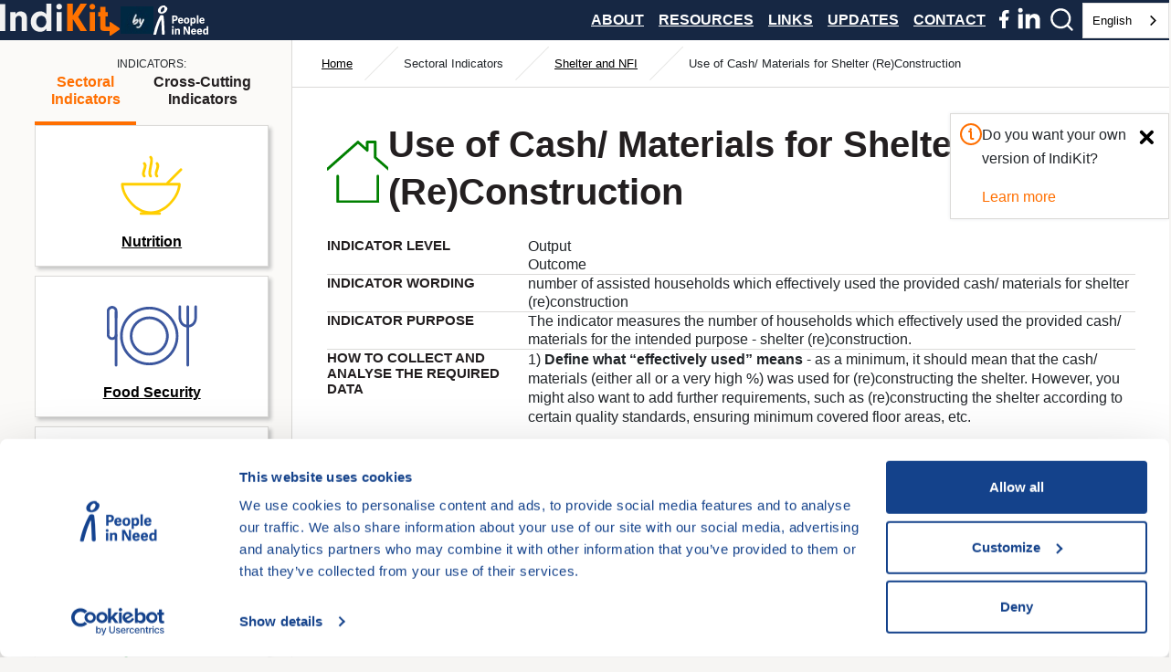

--- FILE ---
content_type: text/html; charset=UTF-8
request_url: https://www.indikit.net/indicator/120-use-of-cash-materials-for-shelter-re-construction
body_size: 5740
content:

<!DOCTYPE html>

<html lang="cs">
    <head>
        
<meta charset="utf-8">
<meta http-equiv="X-UA-Compatible" content="IE=edge">
<meta name="viewport" content="width=device-width, initial-scale=1.0">

<meta name="robots" content="index, follow">
<title>Use of Cash/ Materials for Shelter (Re)Construction | IndiKit</title>
<meta name="keywords" content="">
<meta name="description" content="Indicator Library">

<meta name="author" content="IndiKit">

<!-- Social Media -->
<meta name="twitter:card" content="summary">
<meta name="twitter:site" content="IndiKit">
<meta name="twitter:title" content="Use of Cash/ Materials for Shelter (Re)Construction | IndiKit">
<meta name="twitter:description" content="Indicator Library">
<meta name="twitter:creator" content="IndiKit">
<meta property="og:type" content="website">
<meta property="og:url" content="https://www.indikit.net">
<meta property="og:description" content="Indicator Library">
<meta property="og:title" content="Use of Cash/ Materials for Shelter (Re)Construction | IndiKit">
<meta property="og:site_name" content="IndiKit">
 
        <script type="text/javascript" src="https://cdn.weglot.com/weglot.min.js" data-cookieconsent="ignore"></script>
<script >
    // if window width is higher than 992px language target is js-lang-menu otherwise js-lang-menu-mob
    var langMenu = window.innerWidth > 992 ? '.js-lang-menu' : '.js-lang-menu-mob';

    Weglot.initialize({
        api_key: "wg_3a3791ff329ab4824b4248b1cd280aa55",
        switchers: [
            {
                button_style: {
                    full_name: true,
                    with_name: true,
                    is_dropdown: true,
                    with_flags: false,
                    flag_type: "rectangle_mat",
                    invert_flags: false
                },
                location: {
                    target: langMenu,
                    sibling: null
                }
            }
        ]
    });
</script>


<script data-cookieconsent="ignore">
    window.dataLayer = window.dataLayer || [];
    function gtag() {
        dataLayer.push(arguments)
    }
    gtag("consent", "default", {
        ad_personalization: "denied",
        ad_user_data: "denied",
        ad_storage: "denied",
        analytics_storage: "denied",
        functionality_storage: "denied",
        personalization_storage: "denied",
        security_storage: "granted",
        wait_for_update: 500
    });
    gtag("set", "ads_data_redaction", true);
</script>


<!-- Google Tag Manager -->
<script data-cookieconsent="ignore">
    (function(w,d,s,l,i){w[l]=w[l]||[];w[l].push({'gtm.start':
    new Date().getTime(),event:'gtm.js'});var f=d.getElementsByTagName(s)[0],
    j=d.createElement(s),dl=l!='dataLayer'?'&l='+l:'';j.async=true;j.src=
    'https://www.googletagmanager.com/gtm.js?id='+i+dl;f.parentNode.insertBefore(j,f);
    })(window,document,'script','dataLayer',"GTM-PSKCC86");</script>
<!-- End Google Tag Manager -->


<script id="Cookiebot" src="https://consent.cookiebot.com/uc.js" data-cbid="aa99e4ef-188a-4803-aff2-5b6a762ac5b8" data-blockingmode="auto" type="text/javascript"></script>
 

        <meta name="viewport" content="width=device-width, initial-scale=1.0">

        <link rel="stylesheet" href="/assets/assets/main-Dpa3Rnlk.css">

        <link rel="icon" type="image/png" href="/images/favicon/favicon-32x32.png" sizes="32x32" />
        <link rel="icon" type="image/png" href="/images/favicon/favicon-16x16.png" sizes="16x16" />
    </head>

    <body>
        <script src="https://www.google.com/recaptcha/api.js?render=6LdPPfgcAAAAAGovmpzbY-M_MLANwgGOCsnEZEMD" data-cookieconsent="ignore"></script>
<script data-cookieconsent="ignore">
    const recaptchaSiteKey = "6LdPPfgcAAAAAGovmpzbY-M_MLANwgGOCsnEZEMD";
</script>
 

        <main class="container main">


<header class="header print-no-bg" id="js-header">
    <button id="js-nav-toggle" class="hamburger" data-nav-toggle>
        <span class="hamburger__icon">
            <span class="hamburger__line hamburger__line--1"></span>
            <span class="hamburger__line hamburger__line--2"></span>
            <span class="hamburger__line hamburger__line--3"></span>
        </span>
    </button>
    <div class="header__logoWrap">
        <div class="header__logo">
            <a href="https://www.indikit.net/" class="header__logoMain">

                <img class="header__logoMainImage hide-on-print" src="/images/logo-main.svg?1747137361" alt="Indikit by people in need">
                <img class="header__logoMainImage print-only" src="/images/logo-main-print.svg?1750151992" alt="Indikit by people in need">
            </a>
            <picture class="hide-on-print">
                <source srcset="/images/by.avif?1747137361" type="image/avif">
                <img src="/images/by.jpg?1747137361" alt="Indikit by people in need" width="36">
            </picture>
            <a href="http://www.peopleinneed.net/" target="_blank" class="hide-on-print">
                <img class="header__logoCVT" src="/images/pin-bile-en.svg?1747137361"  alt="People in need" width="60" class="header__cvgLogo">
            </a>
        </div>
    </div>
    <div class="header__right">
        <nav class="nav">
            <ul class="nav__list">
                <li>
    <ul class="nav__sector">

<li class="category__wrap">
    <a href="https://www.indikit.net/sector/1-nutrition" class="category">
        <img src="https://www.indikit.net/files/1i?slug=category-1-svg" alt="" itemprop="image" class="category__img m-auto" loading="lazy" width="80" height="80">
        <span class="category__text">Nutrition</span>
    </a>
</li>

<li class="category__wrap">
    <a href="https://www.indikit.net/sector/27-food-security" class="category">
        <img src="https://www.indikit.net/files/10i?slug=category-27-svg" alt="" itemprop="image" class="category__img m-auto" loading="lazy" width="80" height="80">
        <span class="category__text">Food Security</span>
    </a>
</li>

<li class="category__wrap">
    <a href="https://www.indikit.net/sector/4-agriculture-and-nrm" class="category">
        <img src="https://www.indikit.net/files/3i?slug=category-4-svg" alt="" itemprop="image" class="category__img m-auto" loading="lazy" width="80" height="80">
        <span class="category__text">Agriculture and NRM</span>
    </a>
</li>

<li class="category__wrap">
    <a href="https://www.indikit.net/sector/768-environment" class="category">
        <img src="https://www.indikit.net/files/16i?slug=category-768-svg" alt="" itemprop="image" class="category__img m-auto" loading="lazy" width="80" height="80">
        <span class="category__text">Environment</span>
    </a>
</li>

<li class="category__wrap">
    <a href="https://www.indikit.net/sector/10-market-development" class="category">
        <img src="https://www.indikit.net/files/8i?slug=category-10-svg" alt="" itemprop="image" class="category__img m-auto" loading="lazy" width="80" height="80">
        <span class="category__text">Market Development</span>
    </a>
</li>

<li class="category__wrap">
    <a href="https://www.indikit.net/sector/696-income-and-employment" class="category">
        <img src="https://www.indikit.net/files/15i?slug=category-696-svg" alt="" itemprop="image" class="category__img m-auto" loading="lazy" width="80" height="80">
        <span class="category__text">Income and Employment</span>
    </a>
</li>

<li class="category__wrap">
    <a href="https://www.indikit.net/sector/7-maternal-and-child-health" class="category">
        <img src="https://www.indikit.net/files/5i?slug=category-7-svg" alt="" itemprop="image" class="category__img m-auto" loading="lazy" width="80" height="80">
        <span class="category__text">Maternal and Child Health</span>
    </a>
</li>

<li class="category__wrap">
    <a href="https://www.indikit.net/sector/2-wash" class="category">
        <img src="https://www.indikit.net/files/2i?slug=category-2-svg" alt="" itemprop="image" class="category__img m-auto" loading="lazy" width="80" height="80">
        <span class="category__text">WASH</span>
    </a>
</li>

<li class="category__wrap">
    <a href="https://www.indikit.net/sector/1205-basic-education" class="category">
        <img src="https://www.indikit.net/files/27i?slug=category-1205-svg" alt="" itemprop="image" class="category__img m-auto" loading="lazy" width="80" height="80">
        <span class="category__text">Basic Education</span>
    </a>
</li>

<li class="category__wrap">
    <a href="https://www.indikit.net/sector/1201-vocational-education" class="category">
        <img src="https://www.indikit.net/files/26i?slug=category-1201-svg" alt="" itemprop="image" class="category__img m-auto" loading="lazy" width="80" height="80">
        <span class="category__text">Vocational Education</span>
    </a>
</li>

<li class="category__wrap">
    <a href="https://www.indikit.net/sector/78-gender-equality" class="category">
        <img src="https://www.indikit.net/files/13i?slug=category-78-svg" alt="" itemprop="image" class="category__img m-auto" loading="lazy" width="80" height="80">
        <span class="category__text">Gender Equality</span>
    </a>
</li>

<li class="category__wrap">
    <a href="https://www.indikit.net/sector/9-social-protection-and-inclusion" class="category">
        <img src="https://www.indikit.net/files/7i?slug=category-9-svg" alt="" itemprop="image" class="category__img m-auto" loading="lazy" width="80" height="80">
        <span class="category__text">Social Protection and Inclusion</span>
    </a>
</li>

<li class="category__wrap">
    <a href="https://www.indikit.net/sector/44-cash-and-voucher-assistance" class="category">
        <img src="https://www.indikit.net/files/12i?slug=category-44-svg" alt="" itemprop="image" class="category__img m-auto" loading="lazy" width="80" height="80">
        <span class="category__text">Cash and Voucher Assistance</span>
    </a>
</li>

<li class="category__wrap">
    <a href="https://www.indikit.net/sector/8-good-governance" class="category">
        <img src="https://www.indikit.net/files/6i?slug=category-8-svg" alt="" itemprop="image" class="category__img m-auto" loading="lazy" width="80" height="80">
        <span class="category__text">Good Governance</span>
    </a>
</li>

<li class="category__wrap">
    <a href="https://www.indikit.net/sector/26-shelter-and-nfi" class="category">
        <img src="https://www.indikit.net/files/9i?slug=category-26-svg" alt="" itemprop="image" class="category__img m-auto" loading="lazy" width="80" height="80">
        <span class="category__text">Shelter and NFI</span>
    </a>
</li>

<li class="category__wrap">
    <a href="https://www.indikit.net/sector/29-drr-and-resilience" class="category">
        <img src="https://www.indikit.net/files/11i?slug=category-29-svg" alt="" itemprop="image" class="category__img m-auto" loading="lazy" width="80" height="80">
        <span class="category__text">DRR and Resilience</span>
    </a>
</li>
    </ul>
    <ul class="nav__sector">

<li class="category__wrap">
    <a href="https://www.indikit.net/sector/1017-environmental-mainstreaming" class="category">
        <img src="https://www.indikit.net/files/24i?slug=category-1017-svg" alt="" itemprop="image" class="category__img m-auto" loading="lazy" width="80" height="80">
        <span class="category__text">Environmental Mainstreaming</span>
    </a>
</li>

<li class="category__wrap">
    <a href="https://www.indikit.net/sector/1010-social-and-behaviour-change" class="category">
        <img src="https://www.indikit.net/files/17i?slug=category-1010-svg" alt="" itemprop="image" class="category__img m-auto" loading="lazy" width="80" height="80">
        <span class="category__text">Social and Behaviour Change</span>
    </a>
</li>

<li class="category__wrap">
    <a href="https://www.indikit.net/sector/1016-gender-and-age-mainstreaming" class="category">
        <img src="https://www.indikit.net/files/23i?slug=category-1016-svg" alt="" itemprop="image" class="category__img m-auto" loading="lazy" width="80" height="80">
        <span class="category__text">Gender and Age Mainstreaming</span>
    </a>
</li>

<li class="category__wrap">
    <a href="https://www.indikit.net/sector/1014-protection-mainstreaming" class="category">
        <img src="https://www.indikit.net/files/21i?slug=category-1014-svg" alt="" itemprop="image" class="category__img m-auto" loading="lazy" width="80" height="80">
        <span class="category__text">Protection Mainstreaming</span>
    </a>
</li>

<li class="category__wrap">
    <a href="https://www.indikit.net/sector/1015-communication-with-communities" class="category">
        <img src="https://www.indikit.net/files/22i?slug=category-1015-svg" alt="" itemprop="image" class="category__img m-auto" loading="lazy" width="80" height="80">
        <span class="category__text">Communication with Communities</span>
    </a>
</li>

<li class="category__wrap">
    <a href="https://www.indikit.net/sector/1018-social-inclusion-mainstreaming" class="category">
        <img src="https://www.indikit.net/files/25i?slug=category-1018-svg" alt="" itemprop="image" class="category__img m-auto" loading="lazy" width="80" height="80">
        <span class="category__text">Social Inclusion Mainstreaming</span>
    </a>
</li>

<li class="category__wrap">
    <a href="https://www.indikit.net/sector/1013-community-engagement-and-participation" class="category">
        <img src="https://www.indikit.net/files/20i?slug=category-1013-svg" alt="" itemprop="image" class="category__img m-auto" loading="lazy" width="80" height="80">
        <span class="category__text">Community Engagement and Participation</span>
    </a>
</li>

<li class="category__wrap">
    <a href="https://www.indikit.net/sector/1012-advocacy" class="category">
        <img src="https://www.indikit.net/files/19i?slug=category-1012-svg" alt="" itemprop="image" class="category__img m-auto" loading="lazy" width="80" height="80">
        <span class="category__text">Advocacy</span>
    </a>
</li>

<li class="category__wrap">
    <a href="https://www.indikit.net/sector/1011-social-media" class="category">
        <img src="https://www.indikit.net/files/18i?slug=category-1011-svg" alt="" itemprop="image" class="category__img m-auto" loading="lazy" width="80" height="80">
        <span class="category__text">Social Media</span>
    </a>
</li>
    </ul>
                </li>
                            <li class="nav__item">
                                <a href="https://www.indikit.net/text/about" class="nav__link">About</a>
                            </li>
                            <li class="nav__item">
                                <a href="https://www.indikit.net/text/resources" class="nav__link">Resources</a>
                            </li>
                            <li class="nav__item">
                                <a href="https://www.indikit.net/text/links" class="nav__link">Links</a>
                            </li>
                            <li class="nav__item">
                                <a href="https://www.indikit.net/text/updates" class="nav__link">Updates</a>
                            </li>
                            <li class="nav__item">
                                <a href="https://www.indikit.net/text/contact" class="nav__link">Contact</a>
                            </li>
            </ul>
        </nav>

        <div class="header__socials">
            <a href="https://www.facebook.com/sharer/sharer.php?u=https%3A%2F%2Fwww.indikit.net&caption=Do+you+know+about+IndiKit%3F&description=Check+out+a+great+guidance+on+SMART+indicators+for+relief+and+development+projects%21+Go+to+www.indikit.net" class="header__social" target="_blank">
                <svg class="ico ico--medium">
                    <use xlink:href="/images/sprite.svg?1768827260#ico-facebook"></use>
                </svg>
            </a>
            <a href="https://www.linkedin.com/shareArticle?mini=true&url=https%3A%2F%2Fwww.indikit.net&title=Do+you+know+IndiKit%3F&summary=Check+out+a+great+guidance+on+SMART+indicators+for+relief+and+development+projects%21+Go+to+www.indikit.net&source=" class="header__social" target="_blank">
                <svg class="ico ico--semi ico--fix-2n">
                    <use xlink:href="/images/sprite.svg?1768827260#ico-linkedin"></use>
                </svg>
            </a>
        </div>

        <div class="header__search">
            <form action="https://www.indikit.net/search" method="get">
                <button type="submit" class="header__searchButton js-search-btn">
                    <img src="/images/icons/search-white.svg?1747137361" alt="Search" width="28">
                </button>
                <input type="search" name="search" class="header__searchInput js-search-input" placeholder="Search">
            </form>
        </div>

        <div class="header__lang js-lang-menu langMenu">
        </div>
    </div>
    <div class="header__mobileRight">
        <div class="header__searchMobile">
            <form action="https://www.indikit.net/search" method="get" class="d-block my-auto">
                <button type="submit" class="header__searchButton js-search-btn ">
                    <img src="/images/icons/ico-search.svg?1747137361" alt="Search" width="18">
                </button>
                <input type="search" name="search" class="header__searchInput js-search-input" placeholder="Search">
            </form>
        </div>
        <div class="header__lang js-lang-menu-mob langMenu d-md-lg">
        </div>
    </div>
</header>

<div class="promo hide-on-print is-opened" data-promo>
    <div class="promo__opened">
        <img src="/images/icons/ico-information-circle.svg?1747137361" alt="" width="24" height="24">
        <div class="promo__text">
            <p>Do you want your own version of IndiKit?</p>
            <a href="https://www.indikit.net/news/6-do-you-want-your-own-version-of-indikit" class="link" target="_blank">Learn more</a>
        </div>

        <button class="promo__close btn-unstyled" data-promo-close>
            <svg class="ico ico--small">
                <use xlink:href="/images/sprite.svg?1768827260#ico-close"></use>
            </svg>
        </button>
    </div>

    <button class="promo__closed" data-promo-open>
        <img src="/images/icons/ico-information-circle.svg?1747137361" alt="" width="24" height="24">
        <span>Your indikit</span>
    </button>
</div>



<aside class="page__sidebar">
    <div class="tabs js-tabs tabs--sidebar">
        <div class="tabs__menuTitle">Indicators:</div>

        <div class="tabs__menu">
            <button
                class="tabs__menuItem js-tabs-menu-item is-active"
                data-tab="1311"
            >Sectoral Indicators</button>
            <button
                class="tabs__menuItem js-tabs-menu-item "
                data-tab="1310"
            >Cross-Cutting Indicators</button>
        </div>

        <div class="tabs__content">
            <div class="tabs__item js-tabs-item  is-active" data-tab="1311">
                <ul class="category__list">

<li class="category__wrap">
    <a href="https://www.indikit.net/sector/1-nutrition" class="category">
        <img src="https://www.indikit.net/files/1i?slug=category-1-svg" alt="" itemprop="image" class="category__img m-auto" loading="lazy" width="80" height="80">
        <span class="category__text">Nutrition</span>
    </a>
</li>

<li class="category__wrap">
    <a href="https://www.indikit.net/sector/27-food-security" class="category">
        <img src="https://www.indikit.net/files/10i?slug=category-27-svg" alt="" itemprop="image" class="category__img m-auto" loading="lazy" width="80" height="80">
        <span class="category__text">Food Security</span>
    </a>
</li>

<li class="category__wrap">
    <a href="https://www.indikit.net/sector/4-agriculture-and-nrm" class="category">
        <img src="https://www.indikit.net/files/3i?slug=category-4-svg" alt="" itemprop="image" class="category__img m-auto" loading="lazy" width="80" height="80">
        <span class="category__text">Agriculture and NRM</span>
    </a>
</li>

<li class="category__wrap">
    <a href="https://www.indikit.net/sector/768-environment" class="category">
        <img src="https://www.indikit.net/files/16i?slug=category-768-svg" alt="" itemprop="image" class="category__img m-auto" loading="lazy" width="80" height="80">
        <span class="category__text">Environment</span>
    </a>
</li>

<li class="category__wrap">
    <a href="https://www.indikit.net/sector/10-market-development" class="category">
        <img src="https://www.indikit.net/files/8i?slug=category-10-svg" alt="" itemprop="image" class="category__img m-auto" loading="lazy" width="80" height="80">
        <span class="category__text">Market Development</span>
    </a>
</li>

<li class="category__wrap">
    <a href="https://www.indikit.net/sector/696-income-and-employment" class="category">
        <img src="https://www.indikit.net/files/15i?slug=category-696-svg" alt="" itemprop="image" class="category__img m-auto" loading="lazy" width="80" height="80">
        <span class="category__text">Income and Employment</span>
    </a>
</li>

<li class="category__wrap">
    <a href="https://www.indikit.net/sector/7-maternal-and-child-health" class="category">
        <img src="https://www.indikit.net/files/5i?slug=category-7-svg" alt="" itemprop="image" class="category__img m-auto" loading="lazy" width="80" height="80">
        <span class="category__text">Maternal and Child Health</span>
    </a>
</li>

<li class="category__wrap">
    <a href="https://www.indikit.net/sector/2-wash" class="category">
        <img src="https://www.indikit.net/files/2i?slug=category-2-svg" alt="" itemprop="image" class="category__img m-auto" loading="lazy" width="80" height="80">
        <span class="category__text">WASH</span>
    </a>
</li>

<li class="category__wrap">
    <a href="https://www.indikit.net/sector/1205-basic-education" class="category">
        <img src="https://www.indikit.net/files/27i?slug=category-1205-svg" alt="" itemprop="image" class="category__img m-auto" loading="lazy" width="80" height="80">
        <span class="category__text">Basic Education</span>
    </a>
</li>

<li class="category__wrap">
    <a href="https://www.indikit.net/sector/1201-vocational-education" class="category">
        <img src="https://www.indikit.net/files/26i?slug=category-1201-svg" alt="" itemprop="image" class="category__img m-auto" loading="lazy" width="80" height="80">
        <span class="category__text">Vocational Education</span>
    </a>
</li>

<li class="category__wrap">
    <a href="https://www.indikit.net/sector/78-gender-equality" class="category">
        <img src="https://www.indikit.net/files/13i?slug=category-78-svg" alt="" itemprop="image" class="category__img m-auto" loading="lazy" width="80" height="80">
        <span class="category__text">Gender Equality</span>
    </a>
</li>

<li class="category__wrap">
    <a href="https://www.indikit.net/sector/9-social-protection-and-inclusion" class="category">
        <img src="https://www.indikit.net/files/7i?slug=category-9-svg" alt="" itemprop="image" class="category__img m-auto" loading="lazy" width="80" height="80">
        <span class="category__text">Social Protection and Inclusion</span>
    </a>
</li>

<li class="category__wrap">
    <a href="https://www.indikit.net/sector/44-cash-and-voucher-assistance" class="category">
        <img src="https://www.indikit.net/files/12i?slug=category-44-svg" alt="" itemprop="image" class="category__img m-auto" loading="lazy" width="80" height="80">
        <span class="category__text">Cash and Voucher Assistance</span>
    </a>
</li>

<li class="category__wrap">
    <a href="https://www.indikit.net/sector/8-good-governance" class="category">
        <img src="https://www.indikit.net/files/6i?slug=category-8-svg" alt="" itemprop="image" class="category__img m-auto" loading="lazy" width="80" height="80">
        <span class="category__text">Good Governance</span>
    </a>
</li>

<li class="category__wrap">
    <a href="https://www.indikit.net/sector/26-shelter-and-nfi" class="is-active category">
        <img src="https://www.indikit.net/files/9i?slug=category-26-svg" alt="" itemprop="image" class="category__img m-auto" loading="lazy" width="80" height="80">
        <span class="category__text">Shelter and NFI</span>
    </a>
</li>

<li class="category__wrap">
    <a href="https://www.indikit.net/sector/29-drr-and-resilience" class="category">
        <img src="https://www.indikit.net/files/11i?slug=category-29-svg" alt="" itemprop="image" class="category__img m-auto" loading="lazy" width="80" height="80">
        <span class="category__text">DRR and Resilience</span>
    </a>
</li>
                </ul>
            </div>
            <div class="tabs__item js-tabs-item  " data-tab="1310">
                <ul class="category__list">

<li class="category__wrap">
    <a href="https://www.indikit.net/sector/1017-environmental-mainstreaming" class="category">
        <img src="https://www.indikit.net/files/24i?slug=category-1017-svg" alt="" itemprop="image" class="category__img m-auto" loading="lazy" width="80" height="80">
        <span class="category__text">Environmental Mainstreaming</span>
    </a>
</li>

<li class="category__wrap">
    <a href="https://www.indikit.net/sector/1010-social-and-behaviour-change" class="category">
        <img src="https://www.indikit.net/files/17i?slug=category-1010-svg" alt="" itemprop="image" class="category__img m-auto" loading="lazy" width="80" height="80">
        <span class="category__text">Social and Behaviour Change</span>
    </a>
</li>

<li class="category__wrap">
    <a href="https://www.indikit.net/sector/1016-gender-and-age-mainstreaming" class="category">
        <img src="https://www.indikit.net/files/23i?slug=category-1016-svg" alt="" itemprop="image" class="category__img m-auto" loading="lazy" width="80" height="80">
        <span class="category__text">Gender and Age Mainstreaming</span>
    </a>
</li>

<li class="category__wrap">
    <a href="https://www.indikit.net/sector/1014-protection-mainstreaming" class="category">
        <img src="https://www.indikit.net/files/21i?slug=category-1014-svg" alt="" itemprop="image" class="category__img m-auto" loading="lazy" width="80" height="80">
        <span class="category__text">Protection Mainstreaming</span>
    </a>
</li>

<li class="category__wrap">
    <a href="https://www.indikit.net/sector/1015-communication-with-communities" class="category">
        <img src="https://www.indikit.net/files/22i?slug=category-1015-svg" alt="" itemprop="image" class="category__img m-auto" loading="lazy" width="80" height="80">
        <span class="category__text">Communication with Communities</span>
    </a>
</li>

<li class="category__wrap">
    <a href="https://www.indikit.net/sector/1018-social-inclusion-mainstreaming" class="category">
        <img src="https://www.indikit.net/files/25i?slug=category-1018-svg" alt="" itemprop="image" class="category__img m-auto" loading="lazy" width="80" height="80">
        <span class="category__text">Social Inclusion Mainstreaming</span>
    </a>
</li>

<li class="category__wrap">
    <a href="https://www.indikit.net/sector/1013-community-engagement-and-participation" class="category">
        <img src="https://www.indikit.net/files/20i?slug=category-1013-svg" alt="" itemprop="image" class="category__img m-auto" loading="lazy" width="80" height="80">
        <span class="category__text">Community Engagement and Participation</span>
    </a>
</li>

<li class="category__wrap">
    <a href="https://www.indikit.net/sector/1012-advocacy" class="category">
        <img src="https://www.indikit.net/files/19i?slug=category-1012-svg" alt="" itemprop="image" class="category__img m-auto" loading="lazy" width="80" height="80">
        <span class="category__text">Advocacy</span>
    </a>
</li>

<li class="category__wrap">
    <a href="https://www.indikit.net/sector/1011-social-media" class="category">
        <img src="https://www.indikit.net/files/18i?slug=category-1011-svg" alt="" itemprop="image" class="category__img m-auto" loading="lazy" width="80" height="80">
        <span class="category__text">Social Media</span>
    </a>
</li>
                </ul>
            </div>
        </div>

        <div class="d-flex justify-content-center">
            <a href="https://ayudaenaccion.org/" class="pt-3 show-lang-es">
                <img src="/images/ayudaenaccion-aside.png?1747137361" alt="Ayuda en Acción" width="200">
            </a>
        </div>
    </div>
</aside>

    <div>




<div class="breadcrumbs-wrap">
    <ul class="breadcrumbs">
        <li class="breadcrumbs__item">
            <a href="https://www.indikit.net/">Home</a>
        </li>
    <li class="breadcrumbs__item">
            <span>Sectoral Indicators</span>
    </li>
    <li class="breadcrumbs__item">
            <a href="https://www.indikit.net/sector/26-shelter-and-nfi">
                Shelter and NFI
            </a>
    </li>
    <li class="breadcrumbs__item">
            <span>Use of Cash/ Materials for Shelter (Re)Construction</span>
    </li>
    </ul>
</div>

        <div class="page__content">
            <div class="page__imgHeader">
                    <img src="https://www.indikit.net/files/9i?slug=category-26-svg" alt="" loading="lazy" width="80" height="80">
                <h1>Use of Cash/ Materials for Shelter (Re)Construction</h1>
            </div>
            <div class="text">
                    <div class="indicatorBlock indicatorBlock--notfaq">
                        <div class="indicatorBlock__header">
                            <h3 class="indicatorBlock__title">Indicator Level</h3>
                        </div>
                        <div class="indicatorBlock__content">
                                <div>Output</div>
                                <div>Outcome</div>
                        </div>
                    </div>
                    <div class="indicatorBlock indicatorBlock--notfaq">
                        <div class="indicatorBlock__header">
                            <h3 class="indicatorBlock__title">Indicator Wording</h3>
                        </div>
                        <div class="indicatorBlock__content">
                                <div>        number of assisted households which effectively used the provided cash/ materials for shelter (re)construction
</div>
                        </div>
                    </div>
                    <div class="indicatorBlock indicatorBlock--notfaq">
                        <div class="indicatorBlock__header">
                            <h3 class="indicatorBlock__title">Indicator Purpose</h3>
                        </div>
                        <div class="indicatorBlock__content">
                                <div>        The indicator measures the number of households which effectively used the provided cash/ materials for the intended purpose - shelter (re)construction. 
</div>
                        </div>
                    </div>
                    <div class="indicatorBlock indicatorBlock--notfaq">
                        <div class="indicatorBlock__header">
                            <h3 class="indicatorBlock__title">How to Collect and Analyse the Required Data</h3>
                        </div>
                        <div class="indicatorBlock__content">
                                <div>        <p>1) <strong>Define what &ldquo;effectively used&rdquo; means</strong> - as a minimum, it should mean that the cash/ materials (either all or a very high %) was used for (re)constructing the shelter. However, you might also want to add further requirements, such as (re)constructing the shelter according to certain quality standards, ensuring minimum covered floor areas, etc.</p>

<p>&nbsp;&nbsp;</p>

<p>2) <strong>Assess how many households (and people) used the provided cash and/ or materials &ldquo;effectively&rdquo;</strong>:</p>

<p>&nbsp; i) interview a <a href="/files/35i" target="_blank">representative sample</a> of the beneficiaries about the extent to which they used the provided cash/ materials for the given purpose (<strong>Q1</strong>: &nbsp;<em>How much of the provided cash/ materials did you already use?&nbsp;</em><strong>Q2</strong>: <em>How much of the cash/ materials did you use for shelter (re)construction?</em>); enquire also about your additional requirements</p>

<p>&nbsp; ii) select randomly a sample of the targeted shelters and visit them to observe whether the cash/ materials were used as intended + whether your additional requirements were met</p>

</div>
                        </div>
                    </div>
                    <div class="indicatorBlock indicatorBlock--notfaq">
                        <div class="indicatorBlock__header">
                            <h3 class="indicatorBlock__title">Important Comments</h3>
                        </div>
                        <div class="indicatorBlock__content">
                                <div>        <p>1) Consider assessing and <strong>also reporting on the &ldquo;% of&nbsp;households &hellip;&rdquo;,</strong> so that you see the proportion of beneficiaries who used the support as intended (i.e. it will tell you how effective your project&#39;s modality has been).</p>

</div>
                        </div>
                    </div>
                <div class="indicatorBlock indicatorBlock--noCols">
                    <div></div>
                    <div>
                        This guidance was prepared by <strong>People in Need</strong> ©
                    </div>
                </div>
                <div class="indicatorBlock">
                    <div class="indicatorBlock__title">Propose Improvements</div>
                    <div class="pb-4">

<form class="js-contact-us-form" data-type="suggestion">
    <div class="message d-none js-form-message">
    </div>
    <div class="formField">
        <label for=""><b>Your Suggestions:</b></label>
        <textarea name="text" id="" placeholder="Do you have ideas on how to improve the guidance? Would you like to share your experience with using this indicator? Let us know please!" required
                  rows="5"></textarea>
    </div>
    <div class="row">
        <div class="col-sm-6">
            <div class="formField">
                <label for=""><b>Your Name:</b></label>
                <input type="text" name="name" id="" placeholder="Type your name" required>
            </div>
        </div>
        <div class="col-sm-6">
            <div class="formField">
                <label for=""><b>Your E-mail:</b></label>
                <input type="email" name="email" id="" placeholder="Type your e-mail" required>
            </div>
        </div>
    </div>
    <input type="hidden" name="gRecaptchaAction" value="suggest">
    <input type="hidden" name="gRecaptchaResponse">
    <div class="text-center">
        <button type="submit" class="btn btn--primary">
            Send Your Suggestion
        </button>
    </div>
</form>
                    </div>
                </div>
                <div class="indicatorBlock indicatorBlock--noCols">
                    <svg class="icon ico--regular text-black ico--fix-1n">
                        <use xlink:href="/images/sprite.svg?1768827260#ico-print"></use>
                    </svg>
                    <a href="javascript:window.print()">
                        Print or Save in pdf
                    </a>
                </div>
            </div>
        </div>
    </div>

<footer class="footer">
    <div>
        <div>©  People in Need (PIN), <a href="/text/terms-and-conditions-of-use">All rights reserved</a></div>
        <a href="https://www.clovekvtisni.cz/en/personal-data-protection-policy-1s?_ga=2.77942996.1732937944.1726653353-744201985.1726653353" target="_blank">Personal data protection policy</a>
    </div>

    <div class="footer__logos">
        <a href="https://www.clovekvtisni.cz/en" class="footer__logo">
            <img src="/images/pin-modre-en.svg?1747137361" alt="People in Need" width="100">
        </a>

        <a href="https://www.czechaid.cz/en" class="footer__logo pt-1 hide-lang-es">
            <img src="/images/czechaid.jpg?1747137361" alt="czech republioc development cooperation" width="120">
        </a>
        <a href="https://ayudaenaccion.org/" class="footer__logo pt-1 show-lang-es">
            <img src="/images/ayudaenaccion.png?1747137361" alt="Ayuda en Acción" width="120">
        </a>
    </div>

    <div class="text-end">
        <span>Made by</span>
        <a href="https://www.olcwebdesign.cz/" target="_blank" class="d-inline-block ps-1">
            <img src="/images/olc-webdesign.svg?1747137361" alt="OLC Webdesign" width="120">
        </a>
    </div>

</footer>
        </main>

    	<script type="module" src="/assets/assets/main-ZSEG0UBu.js" data-cookieconsent="ignore"></script>

    </body>
</html>



--- FILE ---
content_type: text/html; charset=utf-8
request_url: https://www.google.com/recaptcha/api2/anchor?ar=1&k=6LdPPfgcAAAAAGovmpzbY-M_MLANwgGOCsnEZEMD&co=aHR0cHM6Ly93d3cuaW5kaWtpdC5uZXQ6NDQz&hl=en&v=PoyoqOPhxBO7pBk68S4YbpHZ&size=invisible&anchor-ms=20000&execute-ms=30000&cb=2zkd4n77wbby
body_size: 48691
content:
<!DOCTYPE HTML><html dir="ltr" lang="en"><head><meta http-equiv="Content-Type" content="text/html; charset=UTF-8">
<meta http-equiv="X-UA-Compatible" content="IE=edge">
<title>reCAPTCHA</title>
<style type="text/css">
/* cyrillic-ext */
@font-face {
  font-family: 'Roboto';
  font-style: normal;
  font-weight: 400;
  font-stretch: 100%;
  src: url(//fonts.gstatic.com/s/roboto/v48/KFO7CnqEu92Fr1ME7kSn66aGLdTylUAMa3GUBHMdazTgWw.woff2) format('woff2');
  unicode-range: U+0460-052F, U+1C80-1C8A, U+20B4, U+2DE0-2DFF, U+A640-A69F, U+FE2E-FE2F;
}
/* cyrillic */
@font-face {
  font-family: 'Roboto';
  font-style: normal;
  font-weight: 400;
  font-stretch: 100%;
  src: url(//fonts.gstatic.com/s/roboto/v48/KFO7CnqEu92Fr1ME7kSn66aGLdTylUAMa3iUBHMdazTgWw.woff2) format('woff2');
  unicode-range: U+0301, U+0400-045F, U+0490-0491, U+04B0-04B1, U+2116;
}
/* greek-ext */
@font-face {
  font-family: 'Roboto';
  font-style: normal;
  font-weight: 400;
  font-stretch: 100%;
  src: url(//fonts.gstatic.com/s/roboto/v48/KFO7CnqEu92Fr1ME7kSn66aGLdTylUAMa3CUBHMdazTgWw.woff2) format('woff2');
  unicode-range: U+1F00-1FFF;
}
/* greek */
@font-face {
  font-family: 'Roboto';
  font-style: normal;
  font-weight: 400;
  font-stretch: 100%;
  src: url(//fonts.gstatic.com/s/roboto/v48/KFO7CnqEu92Fr1ME7kSn66aGLdTylUAMa3-UBHMdazTgWw.woff2) format('woff2');
  unicode-range: U+0370-0377, U+037A-037F, U+0384-038A, U+038C, U+038E-03A1, U+03A3-03FF;
}
/* math */
@font-face {
  font-family: 'Roboto';
  font-style: normal;
  font-weight: 400;
  font-stretch: 100%;
  src: url(//fonts.gstatic.com/s/roboto/v48/KFO7CnqEu92Fr1ME7kSn66aGLdTylUAMawCUBHMdazTgWw.woff2) format('woff2');
  unicode-range: U+0302-0303, U+0305, U+0307-0308, U+0310, U+0312, U+0315, U+031A, U+0326-0327, U+032C, U+032F-0330, U+0332-0333, U+0338, U+033A, U+0346, U+034D, U+0391-03A1, U+03A3-03A9, U+03B1-03C9, U+03D1, U+03D5-03D6, U+03F0-03F1, U+03F4-03F5, U+2016-2017, U+2034-2038, U+203C, U+2040, U+2043, U+2047, U+2050, U+2057, U+205F, U+2070-2071, U+2074-208E, U+2090-209C, U+20D0-20DC, U+20E1, U+20E5-20EF, U+2100-2112, U+2114-2115, U+2117-2121, U+2123-214F, U+2190, U+2192, U+2194-21AE, U+21B0-21E5, U+21F1-21F2, U+21F4-2211, U+2213-2214, U+2216-22FF, U+2308-230B, U+2310, U+2319, U+231C-2321, U+2336-237A, U+237C, U+2395, U+239B-23B7, U+23D0, U+23DC-23E1, U+2474-2475, U+25AF, U+25B3, U+25B7, U+25BD, U+25C1, U+25CA, U+25CC, U+25FB, U+266D-266F, U+27C0-27FF, U+2900-2AFF, U+2B0E-2B11, U+2B30-2B4C, U+2BFE, U+3030, U+FF5B, U+FF5D, U+1D400-1D7FF, U+1EE00-1EEFF;
}
/* symbols */
@font-face {
  font-family: 'Roboto';
  font-style: normal;
  font-weight: 400;
  font-stretch: 100%;
  src: url(//fonts.gstatic.com/s/roboto/v48/KFO7CnqEu92Fr1ME7kSn66aGLdTylUAMaxKUBHMdazTgWw.woff2) format('woff2');
  unicode-range: U+0001-000C, U+000E-001F, U+007F-009F, U+20DD-20E0, U+20E2-20E4, U+2150-218F, U+2190, U+2192, U+2194-2199, U+21AF, U+21E6-21F0, U+21F3, U+2218-2219, U+2299, U+22C4-22C6, U+2300-243F, U+2440-244A, U+2460-24FF, U+25A0-27BF, U+2800-28FF, U+2921-2922, U+2981, U+29BF, U+29EB, U+2B00-2BFF, U+4DC0-4DFF, U+FFF9-FFFB, U+10140-1018E, U+10190-1019C, U+101A0, U+101D0-101FD, U+102E0-102FB, U+10E60-10E7E, U+1D2C0-1D2D3, U+1D2E0-1D37F, U+1F000-1F0FF, U+1F100-1F1AD, U+1F1E6-1F1FF, U+1F30D-1F30F, U+1F315, U+1F31C, U+1F31E, U+1F320-1F32C, U+1F336, U+1F378, U+1F37D, U+1F382, U+1F393-1F39F, U+1F3A7-1F3A8, U+1F3AC-1F3AF, U+1F3C2, U+1F3C4-1F3C6, U+1F3CA-1F3CE, U+1F3D4-1F3E0, U+1F3ED, U+1F3F1-1F3F3, U+1F3F5-1F3F7, U+1F408, U+1F415, U+1F41F, U+1F426, U+1F43F, U+1F441-1F442, U+1F444, U+1F446-1F449, U+1F44C-1F44E, U+1F453, U+1F46A, U+1F47D, U+1F4A3, U+1F4B0, U+1F4B3, U+1F4B9, U+1F4BB, U+1F4BF, U+1F4C8-1F4CB, U+1F4D6, U+1F4DA, U+1F4DF, U+1F4E3-1F4E6, U+1F4EA-1F4ED, U+1F4F7, U+1F4F9-1F4FB, U+1F4FD-1F4FE, U+1F503, U+1F507-1F50B, U+1F50D, U+1F512-1F513, U+1F53E-1F54A, U+1F54F-1F5FA, U+1F610, U+1F650-1F67F, U+1F687, U+1F68D, U+1F691, U+1F694, U+1F698, U+1F6AD, U+1F6B2, U+1F6B9-1F6BA, U+1F6BC, U+1F6C6-1F6CF, U+1F6D3-1F6D7, U+1F6E0-1F6EA, U+1F6F0-1F6F3, U+1F6F7-1F6FC, U+1F700-1F7FF, U+1F800-1F80B, U+1F810-1F847, U+1F850-1F859, U+1F860-1F887, U+1F890-1F8AD, U+1F8B0-1F8BB, U+1F8C0-1F8C1, U+1F900-1F90B, U+1F93B, U+1F946, U+1F984, U+1F996, U+1F9E9, U+1FA00-1FA6F, U+1FA70-1FA7C, U+1FA80-1FA89, U+1FA8F-1FAC6, U+1FACE-1FADC, U+1FADF-1FAE9, U+1FAF0-1FAF8, U+1FB00-1FBFF;
}
/* vietnamese */
@font-face {
  font-family: 'Roboto';
  font-style: normal;
  font-weight: 400;
  font-stretch: 100%;
  src: url(//fonts.gstatic.com/s/roboto/v48/KFO7CnqEu92Fr1ME7kSn66aGLdTylUAMa3OUBHMdazTgWw.woff2) format('woff2');
  unicode-range: U+0102-0103, U+0110-0111, U+0128-0129, U+0168-0169, U+01A0-01A1, U+01AF-01B0, U+0300-0301, U+0303-0304, U+0308-0309, U+0323, U+0329, U+1EA0-1EF9, U+20AB;
}
/* latin-ext */
@font-face {
  font-family: 'Roboto';
  font-style: normal;
  font-weight: 400;
  font-stretch: 100%;
  src: url(//fonts.gstatic.com/s/roboto/v48/KFO7CnqEu92Fr1ME7kSn66aGLdTylUAMa3KUBHMdazTgWw.woff2) format('woff2');
  unicode-range: U+0100-02BA, U+02BD-02C5, U+02C7-02CC, U+02CE-02D7, U+02DD-02FF, U+0304, U+0308, U+0329, U+1D00-1DBF, U+1E00-1E9F, U+1EF2-1EFF, U+2020, U+20A0-20AB, U+20AD-20C0, U+2113, U+2C60-2C7F, U+A720-A7FF;
}
/* latin */
@font-face {
  font-family: 'Roboto';
  font-style: normal;
  font-weight: 400;
  font-stretch: 100%;
  src: url(//fonts.gstatic.com/s/roboto/v48/KFO7CnqEu92Fr1ME7kSn66aGLdTylUAMa3yUBHMdazQ.woff2) format('woff2');
  unicode-range: U+0000-00FF, U+0131, U+0152-0153, U+02BB-02BC, U+02C6, U+02DA, U+02DC, U+0304, U+0308, U+0329, U+2000-206F, U+20AC, U+2122, U+2191, U+2193, U+2212, U+2215, U+FEFF, U+FFFD;
}
/* cyrillic-ext */
@font-face {
  font-family: 'Roboto';
  font-style: normal;
  font-weight: 500;
  font-stretch: 100%;
  src: url(//fonts.gstatic.com/s/roboto/v48/KFO7CnqEu92Fr1ME7kSn66aGLdTylUAMa3GUBHMdazTgWw.woff2) format('woff2');
  unicode-range: U+0460-052F, U+1C80-1C8A, U+20B4, U+2DE0-2DFF, U+A640-A69F, U+FE2E-FE2F;
}
/* cyrillic */
@font-face {
  font-family: 'Roboto';
  font-style: normal;
  font-weight: 500;
  font-stretch: 100%;
  src: url(//fonts.gstatic.com/s/roboto/v48/KFO7CnqEu92Fr1ME7kSn66aGLdTylUAMa3iUBHMdazTgWw.woff2) format('woff2');
  unicode-range: U+0301, U+0400-045F, U+0490-0491, U+04B0-04B1, U+2116;
}
/* greek-ext */
@font-face {
  font-family: 'Roboto';
  font-style: normal;
  font-weight: 500;
  font-stretch: 100%;
  src: url(//fonts.gstatic.com/s/roboto/v48/KFO7CnqEu92Fr1ME7kSn66aGLdTylUAMa3CUBHMdazTgWw.woff2) format('woff2');
  unicode-range: U+1F00-1FFF;
}
/* greek */
@font-face {
  font-family: 'Roboto';
  font-style: normal;
  font-weight: 500;
  font-stretch: 100%;
  src: url(//fonts.gstatic.com/s/roboto/v48/KFO7CnqEu92Fr1ME7kSn66aGLdTylUAMa3-UBHMdazTgWw.woff2) format('woff2');
  unicode-range: U+0370-0377, U+037A-037F, U+0384-038A, U+038C, U+038E-03A1, U+03A3-03FF;
}
/* math */
@font-face {
  font-family: 'Roboto';
  font-style: normal;
  font-weight: 500;
  font-stretch: 100%;
  src: url(//fonts.gstatic.com/s/roboto/v48/KFO7CnqEu92Fr1ME7kSn66aGLdTylUAMawCUBHMdazTgWw.woff2) format('woff2');
  unicode-range: U+0302-0303, U+0305, U+0307-0308, U+0310, U+0312, U+0315, U+031A, U+0326-0327, U+032C, U+032F-0330, U+0332-0333, U+0338, U+033A, U+0346, U+034D, U+0391-03A1, U+03A3-03A9, U+03B1-03C9, U+03D1, U+03D5-03D6, U+03F0-03F1, U+03F4-03F5, U+2016-2017, U+2034-2038, U+203C, U+2040, U+2043, U+2047, U+2050, U+2057, U+205F, U+2070-2071, U+2074-208E, U+2090-209C, U+20D0-20DC, U+20E1, U+20E5-20EF, U+2100-2112, U+2114-2115, U+2117-2121, U+2123-214F, U+2190, U+2192, U+2194-21AE, U+21B0-21E5, U+21F1-21F2, U+21F4-2211, U+2213-2214, U+2216-22FF, U+2308-230B, U+2310, U+2319, U+231C-2321, U+2336-237A, U+237C, U+2395, U+239B-23B7, U+23D0, U+23DC-23E1, U+2474-2475, U+25AF, U+25B3, U+25B7, U+25BD, U+25C1, U+25CA, U+25CC, U+25FB, U+266D-266F, U+27C0-27FF, U+2900-2AFF, U+2B0E-2B11, U+2B30-2B4C, U+2BFE, U+3030, U+FF5B, U+FF5D, U+1D400-1D7FF, U+1EE00-1EEFF;
}
/* symbols */
@font-face {
  font-family: 'Roboto';
  font-style: normal;
  font-weight: 500;
  font-stretch: 100%;
  src: url(//fonts.gstatic.com/s/roboto/v48/KFO7CnqEu92Fr1ME7kSn66aGLdTylUAMaxKUBHMdazTgWw.woff2) format('woff2');
  unicode-range: U+0001-000C, U+000E-001F, U+007F-009F, U+20DD-20E0, U+20E2-20E4, U+2150-218F, U+2190, U+2192, U+2194-2199, U+21AF, U+21E6-21F0, U+21F3, U+2218-2219, U+2299, U+22C4-22C6, U+2300-243F, U+2440-244A, U+2460-24FF, U+25A0-27BF, U+2800-28FF, U+2921-2922, U+2981, U+29BF, U+29EB, U+2B00-2BFF, U+4DC0-4DFF, U+FFF9-FFFB, U+10140-1018E, U+10190-1019C, U+101A0, U+101D0-101FD, U+102E0-102FB, U+10E60-10E7E, U+1D2C0-1D2D3, U+1D2E0-1D37F, U+1F000-1F0FF, U+1F100-1F1AD, U+1F1E6-1F1FF, U+1F30D-1F30F, U+1F315, U+1F31C, U+1F31E, U+1F320-1F32C, U+1F336, U+1F378, U+1F37D, U+1F382, U+1F393-1F39F, U+1F3A7-1F3A8, U+1F3AC-1F3AF, U+1F3C2, U+1F3C4-1F3C6, U+1F3CA-1F3CE, U+1F3D4-1F3E0, U+1F3ED, U+1F3F1-1F3F3, U+1F3F5-1F3F7, U+1F408, U+1F415, U+1F41F, U+1F426, U+1F43F, U+1F441-1F442, U+1F444, U+1F446-1F449, U+1F44C-1F44E, U+1F453, U+1F46A, U+1F47D, U+1F4A3, U+1F4B0, U+1F4B3, U+1F4B9, U+1F4BB, U+1F4BF, U+1F4C8-1F4CB, U+1F4D6, U+1F4DA, U+1F4DF, U+1F4E3-1F4E6, U+1F4EA-1F4ED, U+1F4F7, U+1F4F9-1F4FB, U+1F4FD-1F4FE, U+1F503, U+1F507-1F50B, U+1F50D, U+1F512-1F513, U+1F53E-1F54A, U+1F54F-1F5FA, U+1F610, U+1F650-1F67F, U+1F687, U+1F68D, U+1F691, U+1F694, U+1F698, U+1F6AD, U+1F6B2, U+1F6B9-1F6BA, U+1F6BC, U+1F6C6-1F6CF, U+1F6D3-1F6D7, U+1F6E0-1F6EA, U+1F6F0-1F6F3, U+1F6F7-1F6FC, U+1F700-1F7FF, U+1F800-1F80B, U+1F810-1F847, U+1F850-1F859, U+1F860-1F887, U+1F890-1F8AD, U+1F8B0-1F8BB, U+1F8C0-1F8C1, U+1F900-1F90B, U+1F93B, U+1F946, U+1F984, U+1F996, U+1F9E9, U+1FA00-1FA6F, U+1FA70-1FA7C, U+1FA80-1FA89, U+1FA8F-1FAC6, U+1FACE-1FADC, U+1FADF-1FAE9, U+1FAF0-1FAF8, U+1FB00-1FBFF;
}
/* vietnamese */
@font-face {
  font-family: 'Roboto';
  font-style: normal;
  font-weight: 500;
  font-stretch: 100%;
  src: url(//fonts.gstatic.com/s/roboto/v48/KFO7CnqEu92Fr1ME7kSn66aGLdTylUAMa3OUBHMdazTgWw.woff2) format('woff2');
  unicode-range: U+0102-0103, U+0110-0111, U+0128-0129, U+0168-0169, U+01A0-01A1, U+01AF-01B0, U+0300-0301, U+0303-0304, U+0308-0309, U+0323, U+0329, U+1EA0-1EF9, U+20AB;
}
/* latin-ext */
@font-face {
  font-family: 'Roboto';
  font-style: normal;
  font-weight: 500;
  font-stretch: 100%;
  src: url(//fonts.gstatic.com/s/roboto/v48/KFO7CnqEu92Fr1ME7kSn66aGLdTylUAMa3KUBHMdazTgWw.woff2) format('woff2');
  unicode-range: U+0100-02BA, U+02BD-02C5, U+02C7-02CC, U+02CE-02D7, U+02DD-02FF, U+0304, U+0308, U+0329, U+1D00-1DBF, U+1E00-1E9F, U+1EF2-1EFF, U+2020, U+20A0-20AB, U+20AD-20C0, U+2113, U+2C60-2C7F, U+A720-A7FF;
}
/* latin */
@font-face {
  font-family: 'Roboto';
  font-style: normal;
  font-weight: 500;
  font-stretch: 100%;
  src: url(//fonts.gstatic.com/s/roboto/v48/KFO7CnqEu92Fr1ME7kSn66aGLdTylUAMa3yUBHMdazQ.woff2) format('woff2');
  unicode-range: U+0000-00FF, U+0131, U+0152-0153, U+02BB-02BC, U+02C6, U+02DA, U+02DC, U+0304, U+0308, U+0329, U+2000-206F, U+20AC, U+2122, U+2191, U+2193, U+2212, U+2215, U+FEFF, U+FFFD;
}
/* cyrillic-ext */
@font-face {
  font-family: 'Roboto';
  font-style: normal;
  font-weight: 900;
  font-stretch: 100%;
  src: url(//fonts.gstatic.com/s/roboto/v48/KFO7CnqEu92Fr1ME7kSn66aGLdTylUAMa3GUBHMdazTgWw.woff2) format('woff2');
  unicode-range: U+0460-052F, U+1C80-1C8A, U+20B4, U+2DE0-2DFF, U+A640-A69F, U+FE2E-FE2F;
}
/* cyrillic */
@font-face {
  font-family: 'Roboto';
  font-style: normal;
  font-weight: 900;
  font-stretch: 100%;
  src: url(//fonts.gstatic.com/s/roboto/v48/KFO7CnqEu92Fr1ME7kSn66aGLdTylUAMa3iUBHMdazTgWw.woff2) format('woff2');
  unicode-range: U+0301, U+0400-045F, U+0490-0491, U+04B0-04B1, U+2116;
}
/* greek-ext */
@font-face {
  font-family: 'Roboto';
  font-style: normal;
  font-weight: 900;
  font-stretch: 100%;
  src: url(//fonts.gstatic.com/s/roboto/v48/KFO7CnqEu92Fr1ME7kSn66aGLdTylUAMa3CUBHMdazTgWw.woff2) format('woff2');
  unicode-range: U+1F00-1FFF;
}
/* greek */
@font-face {
  font-family: 'Roboto';
  font-style: normal;
  font-weight: 900;
  font-stretch: 100%;
  src: url(//fonts.gstatic.com/s/roboto/v48/KFO7CnqEu92Fr1ME7kSn66aGLdTylUAMa3-UBHMdazTgWw.woff2) format('woff2');
  unicode-range: U+0370-0377, U+037A-037F, U+0384-038A, U+038C, U+038E-03A1, U+03A3-03FF;
}
/* math */
@font-face {
  font-family: 'Roboto';
  font-style: normal;
  font-weight: 900;
  font-stretch: 100%;
  src: url(//fonts.gstatic.com/s/roboto/v48/KFO7CnqEu92Fr1ME7kSn66aGLdTylUAMawCUBHMdazTgWw.woff2) format('woff2');
  unicode-range: U+0302-0303, U+0305, U+0307-0308, U+0310, U+0312, U+0315, U+031A, U+0326-0327, U+032C, U+032F-0330, U+0332-0333, U+0338, U+033A, U+0346, U+034D, U+0391-03A1, U+03A3-03A9, U+03B1-03C9, U+03D1, U+03D5-03D6, U+03F0-03F1, U+03F4-03F5, U+2016-2017, U+2034-2038, U+203C, U+2040, U+2043, U+2047, U+2050, U+2057, U+205F, U+2070-2071, U+2074-208E, U+2090-209C, U+20D0-20DC, U+20E1, U+20E5-20EF, U+2100-2112, U+2114-2115, U+2117-2121, U+2123-214F, U+2190, U+2192, U+2194-21AE, U+21B0-21E5, U+21F1-21F2, U+21F4-2211, U+2213-2214, U+2216-22FF, U+2308-230B, U+2310, U+2319, U+231C-2321, U+2336-237A, U+237C, U+2395, U+239B-23B7, U+23D0, U+23DC-23E1, U+2474-2475, U+25AF, U+25B3, U+25B7, U+25BD, U+25C1, U+25CA, U+25CC, U+25FB, U+266D-266F, U+27C0-27FF, U+2900-2AFF, U+2B0E-2B11, U+2B30-2B4C, U+2BFE, U+3030, U+FF5B, U+FF5D, U+1D400-1D7FF, U+1EE00-1EEFF;
}
/* symbols */
@font-face {
  font-family: 'Roboto';
  font-style: normal;
  font-weight: 900;
  font-stretch: 100%;
  src: url(//fonts.gstatic.com/s/roboto/v48/KFO7CnqEu92Fr1ME7kSn66aGLdTylUAMaxKUBHMdazTgWw.woff2) format('woff2');
  unicode-range: U+0001-000C, U+000E-001F, U+007F-009F, U+20DD-20E0, U+20E2-20E4, U+2150-218F, U+2190, U+2192, U+2194-2199, U+21AF, U+21E6-21F0, U+21F3, U+2218-2219, U+2299, U+22C4-22C6, U+2300-243F, U+2440-244A, U+2460-24FF, U+25A0-27BF, U+2800-28FF, U+2921-2922, U+2981, U+29BF, U+29EB, U+2B00-2BFF, U+4DC0-4DFF, U+FFF9-FFFB, U+10140-1018E, U+10190-1019C, U+101A0, U+101D0-101FD, U+102E0-102FB, U+10E60-10E7E, U+1D2C0-1D2D3, U+1D2E0-1D37F, U+1F000-1F0FF, U+1F100-1F1AD, U+1F1E6-1F1FF, U+1F30D-1F30F, U+1F315, U+1F31C, U+1F31E, U+1F320-1F32C, U+1F336, U+1F378, U+1F37D, U+1F382, U+1F393-1F39F, U+1F3A7-1F3A8, U+1F3AC-1F3AF, U+1F3C2, U+1F3C4-1F3C6, U+1F3CA-1F3CE, U+1F3D4-1F3E0, U+1F3ED, U+1F3F1-1F3F3, U+1F3F5-1F3F7, U+1F408, U+1F415, U+1F41F, U+1F426, U+1F43F, U+1F441-1F442, U+1F444, U+1F446-1F449, U+1F44C-1F44E, U+1F453, U+1F46A, U+1F47D, U+1F4A3, U+1F4B0, U+1F4B3, U+1F4B9, U+1F4BB, U+1F4BF, U+1F4C8-1F4CB, U+1F4D6, U+1F4DA, U+1F4DF, U+1F4E3-1F4E6, U+1F4EA-1F4ED, U+1F4F7, U+1F4F9-1F4FB, U+1F4FD-1F4FE, U+1F503, U+1F507-1F50B, U+1F50D, U+1F512-1F513, U+1F53E-1F54A, U+1F54F-1F5FA, U+1F610, U+1F650-1F67F, U+1F687, U+1F68D, U+1F691, U+1F694, U+1F698, U+1F6AD, U+1F6B2, U+1F6B9-1F6BA, U+1F6BC, U+1F6C6-1F6CF, U+1F6D3-1F6D7, U+1F6E0-1F6EA, U+1F6F0-1F6F3, U+1F6F7-1F6FC, U+1F700-1F7FF, U+1F800-1F80B, U+1F810-1F847, U+1F850-1F859, U+1F860-1F887, U+1F890-1F8AD, U+1F8B0-1F8BB, U+1F8C0-1F8C1, U+1F900-1F90B, U+1F93B, U+1F946, U+1F984, U+1F996, U+1F9E9, U+1FA00-1FA6F, U+1FA70-1FA7C, U+1FA80-1FA89, U+1FA8F-1FAC6, U+1FACE-1FADC, U+1FADF-1FAE9, U+1FAF0-1FAF8, U+1FB00-1FBFF;
}
/* vietnamese */
@font-face {
  font-family: 'Roboto';
  font-style: normal;
  font-weight: 900;
  font-stretch: 100%;
  src: url(//fonts.gstatic.com/s/roboto/v48/KFO7CnqEu92Fr1ME7kSn66aGLdTylUAMa3OUBHMdazTgWw.woff2) format('woff2');
  unicode-range: U+0102-0103, U+0110-0111, U+0128-0129, U+0168-0169, U+01A0-01A1, U+01AF-01B0, U+0300-0301, U+0303-0304, U+0308-0309, U+0323, U+0329, U+1EA0-1EF9, U+20AB;
}
/* latin-ext */
@font-face {
  font-family: 'Roboto';
  font-style: normal;
  font-weight: 900;
  font-stretch: 100%;
  src: url(//fonts.gstatic.com/s/roboto/v48/KFO7CnqEu92Fr1ME7kSn66aGLdTylUAMa3KUBHMdazTgWw.woff2) format('woff2');
  unicode-range: U+0100-02BA, U+02BD-02C5, U+02C7-02CC, U+02CE-02D7, U+02DD-02FF, U+0304, U+0308, U+0329, U+1D00-1DBF, U+1E00-1E9F, U+1EF2-1EFF, U+2020, U+20A0-20AB, U+20AD-20C0, U+2113, U+2C60-2C7F, U+A720-A7FF;
}
/* latin */
@font-face {
  font-family: 'Roboto';
  font-style: normal;
  font-weight: 900;
  font-stretch: 100%;
  src: url(//fonts.gstatic.com/s/roboto/v48/KFO7CnqEu92Fr1ME7kSn66aGLdTylUAMa3yUBHMdazQ.woff2) format('woff2');
  unicode-range: U+0000-00FF, U+0131, U+0152-0153, U+02BB-02BC, U+02C6, U+02DA, U+02DC, U+0304, U+0308, U+0329, U+2000-206F, U+20AC, U+2122, U+2191, U+2193, U+2212, U+2215, U+FEFF, U+FFFD;
}

</style>
<link rel="stylesheet" type="text/css" href="https://www.gstatic.com/recaptcha/releases/PoyoqOPhxBO7pBk68S4YbpHZ/styles__ltr.css">
<script nonce="EVFN4DmkI2DnDRBU8GaCAw" type="text/javascript">window['__recaptcha_api'] = 'https://www.google.com/recaptcha/api2/';</script>
<script type="text/javascript" src="https://www.gstatic.com/recaptcha/releases/PoyoqOPhxBO7pBk68S4YbpHZ/recaptcha__en.js" nonce="EVFN4DmkI2DnDRBU8GaCAw">
      
    </script></head>
<body><div id="rc-anchor-alert" class="rc-anchor-alert"></div>
<input type="hidden" id="recaptcha-token" value="[base64]">
<script type="text/javascript" nonce="EVFN4DmkI2DnDRBU8GaCAw">
      recaptcha.anchor.Main.init("[\x22ainput\x22,[\x22bgdata\x22,\x22\x22,\[base64]/[base64]/MjU1Ong/[base64]/[base64]/[base64]/[base64]/[base64]/[base64]/[base64]/[base64]/[base64]/[base64]/[base64]/[base64]/[base64]/[base64]/[base64]\\u003d\x22,\[base64]\x22,\x22A8KZw77CvcKsNnAXSXVzOsOFdW3Dk8OMKn7Ck1oTRMKIwrzDnMOFw65Ae8K4A8KswosOw7wEXzTCqsOTw4DCnMK8TyAdw7oWw57ChcKUYcKOJcOlX8K/[base64]/DnlVRW8Kzw5nDgMOfBcK4w6NfG0EzDcO/wp/Cvi7DpD7Cu8OoeUN1wqQNwpZmTcKsehXCiMOOw77CugHCp0pLw7PDjknDsiTCgRVswqHDr8OowpkGw6kFXMKyKGrCj8KqAMOhwpjDgwkQwrrDoMKBARUcRMOhN2YNQMOhX3XDl8Kgw6HDrGt3HwoOw7fCqsOZw4RmwonDnlrCkhJ/w7zCgzNQwrgwZiUlX3/Ck8K/w6LCv8Kuw7I9NjHCpxVAwolhNcKhc8K1wprCkBQFfRDCi27Dl2cJw6k7w7PDqCt0cntRPcKaw4pMw75owrIYw7fDlyDCrQTCvMKKwq/Diyg/ZsKZwqvDjxkafMO7w47DpcKtw6vDomjCu1NUdMOfFcKnAcKLw4fDn8KlJRl4wp3CtsO/[base64]/CiH5dQHrDnCzDvMK2C8KZfxI7w7A5cRzCn1BuwqUaw7nDp8KIGhXCmGfDvMKod8K6bcOuw4gZc8OcDMKHTGfCvwFKKcOhwr/[base64]/w4ZEXhHCtgE3w78oODLDrsK/wqzDjMKywrbDuS5tw6nCpcO/[base64]/CqzZhWMO7eMKewo3DmsK4RcKAMsOQIHpwwqTCqcKVwprCqcKbIibDhcOjw5NqFMKew5/DrMOow7gGFi3CpsKEEwQzR1bDr8OZwo7DlcK5BGZxbcOxQsKWwoU7woxCI2/[base64]/CrWNCL8KQOMKhYMODHMO2U8OPw4NcL11mGxfCgcOISh/DksK+w4PDkD3CjcOAw6FWeS/Dh0bCgHllwqEqXsKKa8OJwpNPeXcyXcOhwqh4D8KQezHDkA/DnDceDS8CbMKSwrdeUsKXwoNlwp5Hw5zConxZwo51WDXDssODW8O4OS3CoTpaAGXDlWPCqsOzecOvHQANRXPDs8ONwp3DjwrCvQAdwo/[base64]/CkUbDmzDDmWljwotDA8Kbw77DrMKewo9sbmjCuXNMaEDDpcOTIMKsWjsdw40KUMO1VcOGwpTCksOvDwPDlMO8wprDsS5pwrTCr8OaIcOdbMOFWhjCj8OrVcOxWiYgw50wwpvClMOXI8OtfMOtwr/[base64]/CqcO9cm0Sw7LDsmsuXsKcwq/DvsOJW8OOCcKHwqTDmVdTM3vDhTDDgcO4wpTDtALCvsOhIwvCksKnw7YKXG7Cn0PCsw3CvgLDui8mw43DiWB9RH0fRMKTcgA5dyLCjMKof1RVS8OND8O2wrwFw6lBTsK8ZXUWwpTCssK2KAvDtMKTD8K/[base64]/DolPDpC7CnADDtAs3GHfDnToJSSVdK8KnWmjDk8OfwrTDisKkwrJyw50sw4jDpXfCrEMxN8KPGiRvfw3CkcKgEwHDgcKKwrjCuTAEOgDDlMOqwqRUR8OYwpgfwr1xPMOGeUsVOMOfwqg2XVg/[base64]/Co8OswoDDimrDmsOpw7IJFsO0dWnCusOqS39iwpjCnUfCpcK0BMKyW1lSOjnDtsKaw5/Dl3HCmgnDpsOZwpA4K8OtwqDClDHCkTU4w5NoXMOyw5fDpMO3w5nCvMK4eRPDu8ODPh/CmBcaMsKBw6x7NngFBTgkw65yw5AmSFU/wovDmsO3XnHCqD8dScOIT33DocKpfsKFwocsAHTDt8KcJWrCkMKMPm97VMOtEsK6OsK4wovCp8OSwoliccOLHcOkw5cAKWPDm8KGbXLDqiVwwpQbw4JmDFbCr0dywps/djfCrjjCn8Otwq4Dw6pfK8KlBsK5dsO3Z8Obw43CtsO4w5PCsTkRw7ghMn5HUA0/[base64]/HztaZsK4w7zChC7CtQJ6AhTDksKywoAWwrlPKMK2w53Ds8K+wqLDvMKYwo/Cp8KnAsOMwpTCmnzClMK4wqcXUsKDCXdUwo7CusO9wojChC/DpkEJw7jDnHNEw7tiw4rCjMO/OSHCoMOEw4J4wrLCqU8NcTrCmnfDt8KHw7nCh8OmGMKSw5R0HMOkw47Cg8OoWjnDo3/Cn25cwrbDpyzCucO8NydgeljCqcKCG8KkfCzDhnLCm8Ouwp4SwpzCoxDDiHdww6/[base64]/CmMOVc8Onw5gcwonClsOAYMOQcsO9wqNEXBPCmQd9PsKUZsOYHcKUwoAPNU7CgsOsVsOuw5bDusOawp8MJg8rw6rCmsKcKcOkwos1YWHDvxjCi8OtXsOxHW4Lw6bDh8KVw68lTcOmwp1AP8Oww7dKAMKAw6RBE8KxOTc+wpVqw5rCg8Kmw5nClMKoecO/woLCj3tbw6PDjVbCiMKNZ8KXD8Oawp01CMKiGMKow4ovCMOMw7XDrsKoa0Q6w6pYI8ORwqtlw60nw6/DjU7DgmjDo8Ktw6LCncKrw4/DmTrChMOJwqrCucOPSsKnQmgFeVd1MwXDklopwrjCp1LCnsKUXyUrK8K+CzTCpgHCvWXCt8O+JsKWLAPCs8KzPh7DmsOTO8OabEnCsQfCvgLDtApbfMKiwotHw6fCgMOrw5bCgk7Cm2FVCiR9G3NWd8KJAlpdw4vDuMKzLykZQMOUBiNKwoXDr8OAw6pJw4/CvXTDvn/DhsKPBFvDomwLKlR4IVARw58Bw5LCqlnDvcOqwqzDuVYPwr3Cgxsyw7DDlgUlJB/[base64]/NMOpL8Obw5fDuRhDNWUrw7fDgsKkZFzCrMOXwqfDtxvDoVvDjwvCrRE1wp3DqsKpw6XDqCU6PGxNwrArYsKpwrQrw6vCpgHDjhLDgGZJSz/[base64]/Dj8KIw7/Ds1HDsMOcbcO3ZBdtOgTDs8OgQ8OSw7PCi8Kgw5dlw77DpEwbCFHDhTsSXFE/OEpCw5U4FcO9w4lpE17CqxDDm8Kdwq5dwqBcDsKILG/DtggvacOqfgVBw6XCp8OTNcK1WHlCw7tZIErCpMOFTynDnw5swrPCi8KAw7Uiw7jDjMKGYsOUYETDoWrCpMKXw77CvzRBwrHDnsOPwqHDtBoewppvw78af8K/[base64]/DjSNMw53CsF/Du2bDmMO+w7FywpQ7OzdFw7dBR8KJwpx2PF7Csg7Du3Jow78cwpBDNxfDoDjDrMK7wqZKFcKGwpnCpMOvUAwjw489dwE5wosMMsKrwqNhwohnw68vRMKMd8KmwoB4DWNVWirCqiR/djfCqMKeA8KKG8OiIcKnKGs/w6kbTwXDjCrChMK+wqjCk8Oiw6wUGhHCrcKjDgjCjCodZnBuFMK/LcKFeMKew7TCoQHDmcOcwoLCpWs1LAlTw4vDmsKUE8OXaMKLw5ojwqXCvsKKdMKZwqAkworDoC0cHjxuw4XDsQ41OsOfw5knwofDrMOwaDN3ccK+MTrCh3LDs8OpDsKZETHCnMO8wqfDozLCtsKhSBl6w7tzSCTCmmRBwoF/PMKHw5JiDsKnBzHCjGJ/[base64]/Do8OoOsOZVsKWH2YAw7d6wopRDsOpw6HDq2rDhARZM8OUCsOmwrTCkMKMwrnCusKmwr/CuMKYJMOSM10YKcK4cWLCksObwqoFIzFPPEvDicOrw5/DnW1Qw69Ew6YURRjCpMOFw6nCrcONwo9CFsKGwozDpFvDisKtXR4WwoDDgE4dGcOvw4pKw7sgecOcZhtoZlZ7w7pNwp/[base64]/wq4wSiXDgTgMwoHDs3tqUcKdb8KAVQ/CkcKhIcK5fMKmwoAGw7TCkl/DqMKnRsK6M8O5wqYMFsOKw5ZrwobDucOMTX0FQsO5wohgbsK8akDDqcOiw7J5VcOYw4vCoDPCqEMSwrYywrVTdsKCfsKoJRTDl3A9dsOmwr3DisKbw4vDkMKHw4bDnQnCpmjCnMKWwqzCh8Kdw5/[base64]/ClVDCncOLH8Khw41RwpLDs8OLCMOMDxMKC8OoWBBvLMOdNsKMeMOEPcOGwq7Dtk/DmMOMw7jCmjTDugt6aRvCqhoUw61Uw4RkwqbCsSnCthvDusKPTMOZwq5rwojDiMKXw6XDoGpoZsKRFcKBw7zDpcOdAR81PH3ClS1Twr3DsTphw77CiRfCpnVSwoA5G1rDiMOEwpIpwqDDtxJ3QcKdGMK2Q8KLNSJzKcKHSMOHw7JDUCXDtUbClsOYTWN/[base64]/DsMKFwpt5w5HCiW4yw5MGw7RiS1fClw1Gw4nCh8OTN8KYwpNZfjIzDznDt8OATV/Cr8KsLVZWw6fCtWYYwpbDt8OiCMKIw5fCicOSD3wsd8K0wqdxYMKWbn94ZMOgw57CjcKcw4nCh8KNbsKEwpoCQsKZwrfDiknDs8KnPTTDnSopw7hOwpfCqcK9woBeGDjDl8OJF09AJHk+wpTDiBxzwoTCgMKGWsOyME5wwoo6O8Kkw7vCusK5wrPCq8OJc1Q/IA5cA1dCwqDDunMcfMOOwrBfwoVtFMKIEcKYEMKhw5bDiMKIEcOxwqHCkcKmw4o6w6kTwrdrYcKyPWBpwqnDpsOwwoDCp8OCwovDg3vChnHDvsORw6JAwpjCvsOAa8Ogwr8kS8OVw6rDoS00OsO/wr08w7Zcwp/DucO+w7w9EcKlDcOlwoXCk3jCpGHDmSdnayl/[base64]/[base64]/DiEzCvcO9FMKMdcOOTMO4JsKISH87w5JUwpVWXcKzE8OABzEBwrHCq8KFwpPDkRRvw7xfw4/[base64]/CtUdUwr/[base64]/CvcO5Eg7DqkvCum4Zwq/CqMKKKMKkwpMtwo1pNActwpwWB8K9w5AIYkIBwqQEw6HDpX3Cl8K3NGwPw5jCqyxrJsOzwoTDjcObwqfDpEfDr8KdYRZuwp/DqEQnEcOPwoJxwqvCvMODw6J5wpZCwp3Cs0xeYi3DicOdAQ1vw6zCqsKsfh1+wr7DrFHCjw4lLDvCmUkWZD/CmG3ChBlQOWPCi8O6w7HCngvDuXQOC8OzwoM5CsO5wpYtw4TClsOvNxd+wrPCo1rCsSXDqW/CjS8tVMOfFMOLwrE+w47DoU1+wrbCrsKmw6DCnBPCvDRyNjjCiMOYw4NfHh1AFcKew5/[base64]/DicKpwrnCiMK8w6sKwovCucOUw4TDjE7DlMKww5jDvBnCrcKdw5TDu8OjPEbDjsKyFMO0wokxSMOsL8OFCsKsJEcPwpE+a8OpVEzDo3PDuVHCoMOEQBHCqXDCpcOawo3DrVnCrcOawqo3HWt/wotGw4QewobCkcK0fMKCBcK6CSjCrsKMbMOaRhNXw5TDn8K8wr/Dk8K8w5bDhcO3w7Zrwp7DtcOYXsOzKMOew7VCwosZwrIkKEXDgMOIdMOiw45Lw4Zkw4JgDi9awo1Mw6VHVMO2IgYdw6vDscK1wq/Dp8OkQl/DhTPDkXzDhUHCnsOWCMO8MFLDk8OqDcOcw5JaQn3DmGbDiUTCmCY2w7PCuR1Ow6jCosKEwrRywpxfFk7DoMK4wpMNHFI+LMK/[base64]/CocKOwrZ0wqUqesKcIsKtC0FCAsO3w59FwqlmwoPChsO9Z8KXHjjDncKuM8KGwr7CsmVIw5nDqRPCkTfCvcO1w77DqcOSwqIPw64xDQQXwpYRIAt4wr/DksO/[base64]/CkcK7FsOMwpHDiMOFwpzCmCvDsF5gXmLDgMKPJ2NKwpXDjcKUwrtHw4HDmMOgwqHClURsaH82wosDwp7Cjz8Qw5Qiw6cLw7HDg8OeX8Kef8OZwrjDqcK6wpDCjyFpw7LCpsKOQTgiasKdGBXCphXCky7Dm8KKC8K1woTDhcOgWAjDucK/w6t+EsKdw6HCj1HCqMKUaH7DkXHCujnDmFfCj8Oew5pYw4TCiBTCvwQdwp4twoV0L8KmJcOLw5Yqw75owq7Cn1XDk0M+w43DggrCinrDqTMxwr7DsMK3w79YThzDvBHCqcOtw508w7DDmsK/[base64]/GcKNwqt+a0/DqEhKeRjDngx7Cnt/[base64]/CgMOMVBJ1IcK9PQjCvlnCh8K/[base64]/Di2ddw5fDr1LCpVjDh8OiBcO/[base64]/[base64]/Dn8KQwqzCu8OXwpNKw5dlAXXCp2jCoDrDjDnDmgfCjsOQOMK5X8KSw53DqH45TWfChMO1wr9ww4d/[base64]/MC4RLMOLwoNEw74ow4bDjxobw5hPNcKteRPCtMKabsOFG2vCg2/[base64]/[base64]/[base64]/RsOtOXTCvMKbw7oww4pdFT97c8KRwro2w7oHwoMDW8KEwrsKwotnH8O3BcOpw4ESwpzCrGnCgcK3w7HDscOgMFAnUcORZC3Cr8Kawplww73CqMOlD8O/wqLCscOJwrsJVMKMwowMYSfDmx1YZMKxw6vDk8Oww4sbdlPDgBnDvcOtXw3DgxVSasK3P0DChcO0DMOaRMKvw7VzN8KjwoLClsOYw4PCsRhZdVTDtB0zwq1mw4Y5HcK8wqXCrcO1w5Q2wpbDpj8lw7/DnsK8wpLDlzMDwqRYw4RLB8KbwpTCmizCpHXCvcOtZ8KMw6rDjcKpKcO/wo3Ci8KhwpkBw7FUCmHDsMKaMHxxwovCicOawobDrsKqwoBXwq/Dl8OpwrwHw67DqMOOwqbDucOHKA0jbwjDnMKyMcK5VgzDri8bN33CqSlkw7/CtCjCg8Oqwpkkwqoxf0h5W8KHw5MjI1BTwo7CqhcNw6jDr8OvbxN1wqwaw7nDmMOWRcORw6PDqzwfw53DrcKkBH/CrsOrw7HDojJcLlZ6w494BcKcTH/CqyfDqMKFMcKFGcK9wpvDixPDrMOnZ8KPw5fDscKeJcO9wrlGw5jDqiN9XMKuwoNNEzTCkz3Dj8OGwoTDq8Oiw7s2woHDgno/Z8KZw5xpwpRLw4xaw43Cu8KXC8KCwrbDqcKDczk+dyPCoFVVEsORwrIxfTYCY2DDgmHDnMKpw6YyE8KXw5sSRMOYwoXDvsKjcMO3wpRuwqQtwpPDtmrDl3bDicOTeMK3V8KSwpnDnFNebEc/wqDCqsOldsKKwoYDNcKjWzPCl8K/w4bDlDvCusKyw4bDu8ONEcOmZzlfP8ORGjpSwpJTw5vDpCdzwo1Uw4cCXDnDmcKww6Z6GcKew4/CpjF/LMOhw4TDoiTCkBd1w4QmwqQRCcKQZWE9wrLDisOLFXoOw5AHwq/CtTIfwrDCuiIwSCPCjS0AYMK/w7fDoGFAVcOTcUB5NsOrahsUw5vCjMK8FD3DrsOwwrTDsFMiwo/DpMO2w4wVw7XDhsOGN8O/FiZ8wrTCmTvDmndqwqnCjTNmwo3CucK0Lk5cHMOzOglnT3HDgsKPd8KHwpXDrsObchcfwoV+DMKsdcOaBMOtD8O8G8Orwo/DscO2IFLCoDAiw6jCmcKhVsKHw6xuw6zDuMOlYBNQTMOrw7nCl8OEVyQWXsOrwqV/wqLDv1bCj8OnwqNxfsKlRcO8M8KLwrPCkMO7cS1+w5MxwqovwrnClBDCvsKqEcO/w4PDviBBwoF8wppjwr93wpDDgQXDi1rCvFlRw4fDp8Olwp/[base64]/Cg8Kowq0dw6LDgQkYwrd4LFXDpG/CoWV6wqMnwppGw6phflTCkcK2w4Isbi0/Yws6PVdRe8KXWA48woBiw5vCp8KuwqpEMzBXw7M3fxBLwqvDjcOQC3LCn39aHMKRc1BTbMO2w5fDh8OhwoYQC8KHclMzA8KPJcOqwq4HfcKnYjrCusKywprDicOROMOzFHTDhMK1w4nCshHDpsKMw5tXw5wSwq/[base64]/CjnvCsMKJeD/Ch8OowoXDg8ODNXNABnIPw6QXwrlLw4hrwoNVCRDCq2/DkybCo2IwXsOaPDwxwq0RwoXDqx7CgsOawop4ZsKXUnPDtjnChcKGfg/DnnHCjUYCacOSBU8iHg/DjcO9wp5JwqtqdMKpw4bCpk/CmcOBw7wsw7rCgkLDmEoNfD/DlUgMCsO+LcKCFsKVV8OQPMKEFXvDucKnYsKsw57DisK0H8Ktw7pnGXLCu2rDoifCkcOhw4RULVTCvTnCmGtvwpJEwqhrw6dCZUZewqxvJsOWw5cAwqV8BHzCoMO9w6zCgcOTwrESISDDmQgQOcOIW8ORw7sxwrfDqsO1DcOEw6/[base64]/EcOwAcKRwpAmUELCsHzChMOdwo7DtFQmZMKww6QBECQpUWA0w6nCiEjCvzgIMB7Dh1/CgMKiw63DtsOKw7rCl0tlwovDpnTDg8OBw6bDhlVJwqRGAcOaw6bCrV4HwpzDpMKZw6l0wpnDvCjDgFPDrDLClMOqwqnDnwnDtMKifsOWRgXDrsOJQ8KtNmJXasKYfMOHw4/Dm8K/XcOfwqvDpcO+TMOYw5p7w4zDssKdw6xiH1bCjsO2w65nSMOdTmnDtsO7UQnCoRI1W8OfNEPDvT44BsOgF8OIYcKDe2MaeTcdw6vDuQABw48xFcOgw6zCi8ODwqhLw5hcw5rCv8ODGMOQwp1GaxvDgsOdC8Owwq4/w6Myw4nDqsOxwqcVwpPDqcKFw6VKw7nDpMKXwr7ChcKkw7l7AUXDmMOuFcO/[base64]/DoiJYZsOoVsKKFcOiw6HDkMKrXcK8NcKrwpLCrjrDrnnCnjvCvsKYw7nCr8O/FgvDrFFCW8OJwqfComtDYilKYEFoWcO6wrJ/BTIiGmxMw5Euw5Inwq8sE8Oxw5MXAMKTwpR/wp7DgcO8BlwnBjHCqg9Gw7/Cg8KoMlUPwqVGD8OCw4rCuETDvSMhw4IOCcKmQsKIPR/DvCvDjcK4wrfDisKAX0YLcktzw4Mxw6Ajw6HDhMOaPE3CoMKdw65PKTFVwqRDw5rCusOVw7s+N8OlwpbDhhzDhixZCMKwwoBvI8KxbULDosKHwqxLwovCu8KxZk/DtsOhwpg4w4cMwoLCuAUtI8KzPCgtZBbChcK/ABs5wrjDosKDNsKKw7PDsTodJcKbZsKJw5vCrmkofCzDlDVXZMO7TMKgw64OPjTCucOILg9XBRgqShF/MsOOYkHDhznCqVgRwpPCi3B+woEGwrrCjE7DuBJQCU7Do8O2eEDDiko8w4DCnxLCvcOBXMKTFgFlw5LDu1HDuG1owrnDpcO7dMOVTsOjwqLDocOLVGRvEEjCh8OHGAXDtcKwM8KEcMOJED/CgAMmwojDj3zChVLDm2cawrfDl8OHwpbDgh8LW8O2w5IJFS45w5p/w5IiLsO4w50Ww5AAdSAiwpttVMODw4PDjMOSwrUnbMOEwqjDvMOSwo5+ITPCqsO4U8KTVxnDuQ0+w7bDjQ/[base64]/[base64]/NcK2A8KialrDrsOfOixNw6fDncOeUAEMHRzDscOhw5Y+EHYVw5YSwqTDosKNdcOyw4cFw4XDhXPCmcKswrvDmcKlB8OiWsOFwp/DnMO4acOhNMKNwqrDmw7DkGfCoxJOHTLDrMKBwp3DjwzCnMO8wqB6w7XCvWIOwofDuiQZUMKfe3DDlV7DjmfDtjzClsKow50hXsK1S8ONP8KNI8OrwqvCjMK5w5JlwpJVwp5kdHvDpDHDg8OWUsKBw58SwqXCvFbDksOJBXMVF8OMKcKYK2/CssOvDjgnGsOYwp1aDnTDkwl1wqwyTsKdKlkow4fDgHHDiMONwpN3IcOcwqvCkEQTw7pWTMOdQwDCuHXDhFwHSQTCtcO4w5/Ciz0kSz0Ie8Knwp0vwrlgw5zDtU0XKRjDiD3Dj8KSWQ7DksOpwqQEwowXwoQSw5laeMK1cmplXsOJwobCilI2w4/DqcOAwr9lb8K5ecOQw4gtw7vCllvCvcKIwoDCmMOewpsmw4fDk8KTMipAw5TDnMK/w6gODMOZUSJAw7cNZjfDrMOQwpYAR8O0a3pJw73CmC5AUEInDsObwrfCskBcw5VyZsK3f8KmwovDpUHDkXPCksOwCcOOUhLDpMKHwrfCgRQXwqpywrY9d8Kuw4Y2cgrDpG0ccWBUVsK2w6bCiXhtD1EvwqnCu8K+QMOawprCvXzDl1/CisOFwo0EZxh1w68qNsKgNcOGw6rCtEsyQsKYwplFTcOOwrTDhj/[base64]/[base64]/w5IVA3DDvsObPm4aK8ObS8OnUR3Cq0LCpMO3wq0qGUHCsgtNw4w4OcOvMm90wqDCo8OvOcKtwpzCuR9eBcKGZGwzWcKacB7CkcK0R3TDjsKLwolJcMK8w7/[base64]/[base64]/Cp8OswoTCnMKbSlsRwrDCmsOPw5dsfQbCsMOiwpE+csK9V0NwLsKdOAxww5hbHcKlCAp4LcKEwodwacK4AT3Cs3cWw4F4wpvDj8OVw4jCh1rCjsKbIsKmw6PClcKqY3LDmcKWwr3CvR/CmGoFwoHDoDsjwoVgbRPCl8KBw5/DrEvCly/[base64]/[base64]/DpSIbwqAYwrjCsn58ET1ywo8aJMOQGj5/KMKQV8KRO29Ew4HDlsKpw5NQA3DClRfCjVfDiXt4DAvCjzrCiMO6AMOmwrAbbBcVw6oQKTfCqAdWeD0oAxtnJy4Ww71nw7Vyw5gqA8K8FsOMcVzDuwpqbiLDqsOHw5bDi8Orw6gnb8O8Ih/Ck2nDnWxPwq5FQ8OUfnFiwrIgwrLDssOgwqgFeWkSw5s1X1TDj8KtVRNjaEtFYU5/bxF1wrNawrjCrwQZw58Tw6c4wqcOw6Q7wp04wr0Sw77DtAbCvTxQw7jDpkdIATA6QSoXwrNLCWU1T3fCiMOfw4HDpUbDgj/DhhLCgyQtVlcsYsOOwqHCsyV4S8KPw451wqPCvcOVwql/[base64]/wpM/[base64]/bsOyQAVLw4TCo8KQM8K6w4ZDwpA6LCsDbxTDvlsuJsOeZDHDu8OWYsKTZG8WI8OJOMOEw4fDji3DsMOCwoMBwpBoM0Jfw43Crgc0Q8OTwqA4worDkMOAD01vw4HDsyhTwrLDuxtsIn3CrC/DkcOuSXUIw6rDpcODw6ApwrTCq0XCrHfCvVTDu2Q3DyPCpcKPw7N4B8KCEAR4w5U2w7E+wrzDllRXFMKHw4/Cn8K2wp7DvcOmIcO2McKaJMKldcO4RsK+w73CjsOzSsOFZ0VHwr7ChMKaBsKUacO7bj/DjwnCncK6wozDg8OPZS5bw47DqsOfwrtXwoXCgcO8wqjDtcKCPnnDgFbCtk/DlFzDqcKGLGnDtFdeQcOWw64IL8OJaMOWw7k5w5LDpnPDlzA5w4/CncOww5MKfMOpM2k8OcKURUXCmGLCncOXMy5dTsKDV2QbwrNCP1zDiXBNNnTCusKRwqc6FT/Ck1zCmxHDvCBhwrFlw4rDlMKbw5jCv8Kvw7/DuXTCj8K7X3LCjMOYGMKTw40NBMKMT8OSw4Uzw60gcSTDixPDk2gLaMKrJkPCgRzDi1woUTBdw40Cw4pKwrJVw5/Cv2/CksKxw64DYMKrAUTChC0zwrrDqMO4BXxZRcOjA8OiSlDCqcKDCixHw68WAMKTccKOMnhLF8OBwpHDlFJxwq8+wqfCjXvCphrChTgDanDCocKQwqHCgsK9U2jCvcOfXgpzPX82w5bCisKzWMKvNirCv8OrHTpEdz8Lw4VNbMKowrDClMOEw4FFAsO/IkRNwpHCpwt5bMKpwoLCvU1iYQ5kw6nDrMOONMO2w7zCsldZX8KiH0rDm1bCtHAyw6gsNMO1XMOxwrvDpDjDgAs0EsOuw7NobsOnw77DmsK5wohcBkcmwp/CqMOoQAB9STHCvwsBasOjScKpD2Z+w5/DlxLDv8KaU8Oqf8K4OcOnfMKTL8OxwrpXwpR8Ox/DiVkoOHrDvArDrgkWwoUbJxVAZxYVMzfCkMKSV8ORAsKsw5vDsTvCoznDs8Odw5rCnXJIw5bCksOrw5ZdO8K8b8OHwpfCrSvCliLDsR0vVMKSQFTDoRBfP8KYw6gEw7h2R8KrfBw2w5fCvx1Gbx4/w6PDjsOdD2rCjcONwqjDjsOZwokzCUd9wr7CicKQw7hQDMKjw7nDkcKxCcK8w57ClMOlwqbDqVhtNsK8wqkCw4tAHcO4wo/[base64]/Cm8OUw7pMdg5TJMKsw4d9wrjDl8K4WMOxfcOfworCksK4IEkhwprCucKLLcKZacKkwpPCk8OHw4VkcHY+L8O1WxZAOFo1w67ClcK1dhd2SXoULsKfwpVow4dzw5gWwoR/w7XCkWokC8Ovw6wSB8O0w47DlVEXw4XDjivCusKIYhnCq8OIUmsYw5Bewo5Pw4pPccKLU8OBf1HCi8OvPsK6fxZGa8OBwrZqwp91M8K/OnITw4bComR8WsK7AlnCiW7CpMKdw5/Cq1V7OMKVBcKrCzPDp8Opa3nCrMOFVmHCqsKQRzrClsKDJyXCoiLDsT/CihrDvmbDqg8PwrvCucOgRcOiw4M9wox6wpPCocKOSCVZMzUHwpzDiMKgw6sgwpPCpUzCrx17RmrCrMKlcibCpMK7IkrDlcKbYVvCgi3Cq8ObUwDCpgTDpMKOwphwdcOQGVFnw6EXwpvCmcKBwpZmGgQpw7/[base64]/DjWFYwozDoMOow5ZHwqzDlcOCw68fXsOYwpjDlD8DSsKdM8OnBxgQw6RUDz/DmcKgZcKRw6cdRsKsWHXDrVDCrsK0wq3CncK7wrVXCcKuAcKDwqDCqcKvw4k5woDDljzCm8O/woNoVn5vERoNwq/CicKeccOccMKwOCjCm37DtcKAw4g3w4gfA8OCCB1tw6vDl8KgRnEdVCnCiMOIM1PCgxNEb8ONQcKwQR5+wo/Dl8OBw6rDrD9cRMOlw7bCgMKQwr4Hw5Nzw7h6wrHDi8KSScOaIMOzw50ewp0+LcK/MmQMw47CtW08w5rDs24awrDDllvCmVQTw7bCi8O/woNkDyzDp8OAwowBL8KEbcKnw5M8IMOFMlAwdmvDvsK2XMOcIsOWNg55YMOgNcKcf0lmKT7DqsOkw5E+QcOJSG4xDUpbw4/Cq8Ohej/[base64]/CjSZVewd/w6M4wqLDncKhwovDmQB+wptJwrY+PFUawpLDucOfYMO8R8KdZsKoT04Wwrx5w5fDvlbDkjvDrWg/KcK8wrN2CMOwwqF1wqfDhWfDjUs8wqPDhMKaw4HCisOpL8OOwq3DgsKjw6ttYcK2UzB/w5XCi8Ogwq/CmFMnCiZlPsK5Pn7CocKmbgfDjcKZw4HDucKEw4bCkcOHZ8O0w77CusOKTcKueMKgwrARAHnCoH9DSMO/[base64]/CqsK/DSFJGVwAworCt8OQKSvCsGHDi0sAcsOkfcKfwr9twoHCtMOdw7HCmcO6w5kYLMKswrtvDcKBw7LCj0XDl8OLwp/[base64]/[base64]/w7Yqwo7CgXNoa1gXw6Q3w5/DswPCsB9+wrrCpzxzKXzDsXtAwprCuDHDgMOJWmJiFsO0w6HCsMKmw68FKMKPw5nClTHCpBPDqkJnw5VjcUU/w4Nrw7I0w5ojJ8KJaznCkMOUWxfDvn7CvgbDo8KQRnsWw6XCv8KTTWXDlMOfWsOXwr5LQMOzw6lqX0FWBBQowq/DpMOgQ8KtwrXDmMOSL8KawrFkL8KEF0TDvTzDg0XCgcONwqHCllVHwo1hBMOBOsKaGMOFFcO5U2jDscOtw5hnNQjDnFpAw6/Dn3dOw79kO2BOwqhww6tgw7HDg8KZfsKsCxJSwrBmD8K8wozDhcO4TWjDqXoUw4Bgw7LDmcOqQ3rDocO+LUHDtsKkwq/CpcOww7/Cs8KFb8OLNwTDmsKdEMKOwrMSQ1vDucOewpAGWsKtwp3DhzY0SsOsUMK5wr/CoMK7DyLCi8KWD8Kjw4nDvjTCgRXDk8OvDxw2wqfDuMOLfnJIw6NJw7d6FsKfwo9udsKtwpfDtznCqSE4A8Kmw6nCqj1rw6DCoyZiw4xIw7UPw6k7C23DkQfCvWnDlcOVVsKtEMKjwpzCnsKuwr4swqjDr8KjD8OMw4dcw4FJTjAwHxsjwr/CmMKMGiXDgsKGS8KOJMKDAnfClMOuwp/[base64]/Dv8KzGXTCq8K2AMKQwo8HIkpbA8OQw4okAsOAwo7CnSrDt8KBZAHDlHfDq8KJD8Kgw6HCuMKtw48Vw4AFw6ssw6oBwofDtg1Gw6jDn8OibnlZw5k/woVFwpM3w5IjBsKnwrbCt3pQBcK/P8OUw47CkcKwOQ3Cg1rChMOER8KkeVrCmcOywpDDrsKBcnjDuxwXwroww4XCpVpOwooXRQHDjcKKDMOOwo/CuBkowrx8CWfCjhLDpVA2LMOfcDvDvB7Cl1LCk8O6LsK+W0DDhsOvMScIbMOXdVbDtMK7RsO8XcOvwqteSDLDhMKeMMOTEcO4wqzCrcKCwofDh1DCmV8rO8OPf2/DmsO6wrBOwqDCp8KewqvCkxMdw6AwwrvCrmLDqwBQBQtEC8KUw6TDk8OnG8KtP8O2bMO6ajtxYhpxIcKWwqR3cgvDpcK9wpbCmXQ4w6XCjm9JbsKMGSrDscK8w7/[base64]/DvcKEJmPDgMKBES1awoPCuVHDiMKzwrfDoGrDkXwiwqx7FMOFbHcCwoUoYRnCgsKmw4Naw5MrTBLDtkVtwp0qwp/[base64]/[base64]\x22],null,[\x22conf\x22,null,\x226LdPPfgcAAAAAGovmpzbY-M_MLANwgGOCsnEZEMD\x22,0,null,null,null,1,[21,125,63,73,95,87,41,43,42,83,102,105,109,121],[1017145,449],0,null,null,null,null,0,null,0,null,700,1,null,0,\[base64]/76lBhnEnQkZnOKMAhmv8xEZ\x22,0,1,null,null,1,null,0,0,null,null,null,0],\x22https://www.indikit.net:443\x22,null,[3,1,1],null,null,null,1,3600,[\x22https://www.google.com/intl/en/policies/privacy/\x22,\x22https://www.google.com/intl/en/policies/terms/\x22],\x223HyiKM8QnG4LRZK51dukDis38+NkVgxPicFEs1NR/5Y\\u003d\x22,1,0,null,1,1769045742390,0,0,[223,63,137],null,[107,76,21,28,159],\x22RC-uFQ9--ZEI17vlQ\x22,null,null,null,null,null,\x220dAFcWeA4vXWQQxghwezvUOLHWsfCkhOuty3s9LHSR44kMgWYSQbCdSld-fcJI41e159AsnqXu6JPHGHabSj7jNo2r_U3sGezUTQ\x22,1769128542460]");
    </script></body></html>

--- FILE ---
content_type: application/x-javascript
request_url: https://consentcdn.cookiebot.com/consentconfig/aa99e4ef-188a-4803-aff2-5b6a762ac5b8/indikit.net/configuration.js
body_size: 214
content:
CookieConsent.configuration.tags.push({id:190329696,type:"script",tagID:"",innerHash:"",outerHash:"",tagHash:"16356745144972",url:"https://www.google.com/recaptcha/api.js?render=6LdPPfgcAAAAAGovmpzbY-M_MLANwgGOCsnEZEMD",resolvedUrl:"https://www.google.com/recaptcha/api.js?render=6LdPPfgcAAAAAGovmpzbY-M_MLANwgGOCsnEZEMD",cat:[1]});CookieConsent.configuration.tags.push({id:190329698,type:"script",tagID:"",innerHash:"",outerHash:"",tagHash:"433827975841",url:"https://consent.cookiebot.com/uc.js",resolvedUrl:"https://consent.cookiebot.com/uc.js",cat:[1]});CookieConsent.configuration.tags.push({id:190329699,type:"script",tagID:"",innerHash:"",outerHash:"",tagHash:"15970602701183",url:"https://cdn.weglot.com/weglot.min.js",resolvedUrl:"https://cdn.weglot.com/weglot.min.js",cat:[2,5]});CookieConsent.configuration.tags.push({id:190329700,type:"script",tagID:"",innerHash:"",outerHash:"",tagHash:"10088477276916",url:"",resolvedUrl:"",cat:[5]});CookieConsent.configuration.tags.push({id:190329701,type:"script",tagID:"",innerHash:"",outerHash:"",tagHash:"16968170396040",url:"",resolvedUrl:"",cat:[1,3,4]});CookieConsent.configuration.tags.push({id:190329702,type:"script",tagID:"",innerHash:"",outerHash:"",tagHash:"8035072379995",url:"https://www.indikit.net/admin/assets/overrides-BG_QLxGO.js",resolvedUrl:"https://www.indikit.net/admin/assets/overrides-BG_QLxGO.js",cat:[5]});

--- FILE ---
content_type: image/svg+xml
request_url: https://www.indikit.net/files/1i?slug=category-1-svg
body_size: 883
content:
<?xml version="1.0" encoding="UTF-8" standalone="no"?>
<svg
   xmlns:dc="http://purl.org/dc/elements/1.1/"
   xmlns:cc="http://creativecommons.org/ns#"
   xmlns:rdf="http://www.w3.org/1999/02/22-rdf-syntax-ns#"
   xmlns:svg="http://www.w3.org/2000/svg"
   xmlns="http://www.w3.org/2000/svg"
   id="svg2"
   viewBox="0 0 48 48"
   height="48"
   width="48"
   version="1.1">
  <metadata
     id="metadata23">
    <rdf:RDF>
      <cc:Work
         rdf:about="">
        <dc:format>image/svg+xml</dc:format>
        <dc:type
           rdf:resource="http://purl.org/dc/dcmitype/StillImage" />
        <dc:title></dc:title>
      </cc:Work>
    </rdf:RDF>
  </metadata>
  <defs
     id="defs21" />
  <g
     style="fill:#ffce00;fill-opacity:1"
     id="g4151">
    <g
       style="fill:#ffce00;fill-opacity:1"
       id="icomoon-ignore">
      <line
         style="fill:#ffce00;fill-opacity:1"
         stroke-width="1"
         x1=""
         y1=""
         x2=""
         y2=""
         stroke="#449FDB"
         opacity=""
         id="line5" />
    </g>
    <path
       style="fill:#ffce00;fill-opacity:1"
       d="M23.416 45.614c-12.158 0-22.416-13.77-22.416-22.42 0-0.552 0.45-1 1-1h42.834c0.552 0 1 0.448 1 1 0 8.65-10.258 22.42-22.418 22.42zM3.048 24.194c0.728 7.892 9.754 19.418 20.37 19.418 10.618 0 19.64-11.528 20.372-19.418h-40.742z"
       fill="#000000"
       id="path7" />
    <path
       style="fill:#ffce00;fill-opacity:1"
       d="M30 46.196h-14c-0.55 0-1-0.45-1-1 0-0.552 0.45-1 1-1h14c0.552 0 1 0.448 1 1 0 0.55-0.448 1-1 1z"
       fill="#000000"
       id="path9" />
    <path
       style="fill:#ffce00;fill-opacity:1"
       d="M18.494 18.078c-0.256 0-0.512-0.098-0.708-0.292-1.626-1.628-0.89-3.834-0.242-5.782 0.618-1.856 0.944-3.034 0.242-3.736-0.39-0.39-0.39-1.024 0-1.414 0.388-0.39 1.024-0.39 1.414 0 1.626 1.628 0.888 3.834 0.242 5.782-0.62 1.856-0.946 3.034-0.242 3.736 0.388 0.39 0.388 1.024 0 1.414-0.196 0.196-0.45 0.292-0.706 0.292z"
       fill="#000000"
       id="path11" />
    <path
       style="fill:#ffce00;fill-opacity:1"
       d="M23.25 18.078c-0.256 0-0.512-0.098-0.708-0.292-1.568-1.57-0.942-4.712-0.276-8.042 0.482-2.416 1.084-5.42 0.276-6.232-0.39-0.39-0.39-1.024 0-1.414 0.388-0.39 1.024-0.39 1.414 0 1.568 1.568 0.938 4.71 0.274 8.038-0.484 2.416-1.084 5.424-0.274 6.236 0.388 0.39 0.388 1.024 0 1.414-0.194 0.196-0.45 0.292-0.706 0.292z"
       fill="#000000"
       id="path13" />
    <path
       style="fill:#ffce00;fill-opacity:1"
       d="M28.008 18.078c-0.256 0-0.512-0.098-0.708-0.292-1.626-1.628-0.892-3.834-0.242-5.782 0.62-1.856 0.944-3.034 0.242-3.736-0.39-0.39-0.39-1.024 0-1.414s1.024-0.39 1.414 0c1.626 1.628 0.888 3.834 0.242 5.782-0.62 1.856-0.946 3.034-0.242 3.736 0.388 0.39 0.388 1.024 0 1.414-0.194 0.196-0.45 0.292-0.706 0.292z"
       fill="#000000"
       id="path15" />
    <path
       style="fill:#ffce00;fill-opacity:1"
       d="M36 23.194c-0.256 0-0.512-0.098-0.708-0.292-0.39-0.39-0.39-1.024 0-1.414l10-10c0.388-0.39 1.024-0.39 1.414 0 0.388 0.39 0.388 1.024 0 1.414l-10 10c-0.194 0.194-0.45 0.292-0.706 0.292z"
       fill="#000000"
       id="path17" />
  </g>
</svg>


--- FILE ---
content_type: image/svg+xml
request_url: https://www.indikit.net/images/pin-modre-en.svg?1747137361
body_size: 1639
content:
<svg id="b23c6a8e-ef71-417f-80f7-6943d69854cc" data-name="logo_PIN_blue" xmlns="http://www.w3.org/2000/svg" viewBox="0 0 96.8156 51.0227">
  <path d="M13.2752,10.8387a1.4721,1.4721,0,0,0,.898.7831,2.159,2.159,0,0,0,1.62-.4,7.1656,7.1656,0,0,0,3.745-5.675c.047-1.52-.684-2.301-2.442-2.603a7.13,7.13,0,0,0-3.854,4.118,4.2418,4.2418,0,0,0,.033,3.777m10.668-2.818c-1.436,3.679-5.454,6.0741-9.52,6.0741a9.8029,9.8029,0,0,1-3.178-.5191,4.4677,4.4677,0,0,1-3.09-2.806,6.3389,6.3389,0,0,1,.9159-5.591A10.6721,10.6721,0,0,1,18.3.0057s2.083.033,2.663.687a2.2549,2.2549,0,0,1,.23,1.001,4.487,4.487,0,0,1,2.94,2.037,5.1631,5.1631,0,0,1-.19,4.29m-4.706,27.633a170.1715,170.1715,0,0,0-1.401-17.221c-.171-.628-.885-2.0539-3.82-1.7339a3.121,3.121,0,0,0-2.494,1.5229,92.2176,92.2176,0,0,0-5.325,11.189,98.2358,98.2358,0,0,0-6.171,20.105.8742.8742,0,0,0,.451,1.014,4.3007,4.3007,0,0,0,2.021.493,4.2378,4.2378,0,0,0,1.9711-.474l.0689-.036.281-1.046c2.436-9.098,4.5461-16.978,8.871-25.545.423,4.75.6041,9.26.795,14.025.074,1.842.15,3.748.242,5.659.043.835.058,1.794.073,2.722.0131.833.027,1.694.06,2.447a1.9144,1.9144,0,0,0,1.019,1.666,3.2671,3.2671,0,0,0,2.992.005c1.055-.58.966-2.141.788-5.252-.042-.736-.307-7.246-.422-9.54M87.1856,25.0263c0-1.419-.511-1.967-1.4379-1.967-.8141,0-1.6271.529-1.6271,1.967Zm-6.111,1.135c0-3.556,2.1761-5.165,4.824-5.165,2.99,0,4.2381,1.817,4.2381,4.56,0,.322-.0191.946-.056,1.287h-5.998c.057,1.627.738,2.232,1.987,2.232a1.51,1.51,0,0,0,1.608-1.4l2.403.587c-.36,1.835-1.8361,3.027-4.1821,3.027-3.6509,0-4.824-2.46-4.824-5.128m-1.722,4.901H76.4957V16.7783h2.8569Zm-11.2569-2.725a2.8957,2.8957,0,0,0,1.722.662c1.3239,0,1.8539-1.097,1.8539-3.008,0-1.986-.586-2.724-1.7409-2.724a3.2135,3.2135,0,0,0-1.835.756Zm-2.819-7.133h2.4219l.17,1.003a4.3144,4.3144,0,0,1,3.084-1.211c2.1,0,3.708,1.287,3.708,4.919,0,3.917-1.835,5.374-4.0109,5.374a3.6172,3.6172,0,0,1-2.611-.946v4.73h-2.762Zm-4.73,4.863c0-2.157-.586-2.914-1.854-2.914-1.286,0-2.0049.814-2.0049,2.952,0,2.194.549,3.065,1.9489,3.065,1.248,0,1.91-.795,1.91-3.103m-6.848.113c0-3.159,1.646-5.184,5.07-5.184s4.749,2.063,4.749,4.976c0,3.217-1.4759,5.317-5.014,5.317-3.576,0-4.805-2.157-4.805-5.109m-4.238-1.154c0-1.419-.511-1.967-1.4379-1.967-.814,0-1.627.529-1.627,1.967Zm-6.1119,1.135c0-3.556,2.1759-5.165,4.825-5.165,2.9889,0,4.238,1.817,4.238,4.56,0,.322-.0191.946-.057,1.287H46.3576c.056,1.627.738,2.232,1.986,2.232a1.51,1.51,0,0,0,1.6081-1.4l2.403.587c-.3591,1.835-1.8351,3.027-4.181,3.027-3.651,0-4.825-2.46-4.825-5.128m-6.2241-1.873c1.4951,0,2.687-.435,2.687-2.44,0-1.76-1.041-2.138-2.46-2.138h-1.4v4.578Zm-1.1729,6.774h-2.895V17.3643h5.1839c3.5,0,4.56,2.1,4.56,4.276,0,3.292-1.7971,4.994-5.354,4.994h-1.495Zm58.0259,16.195a2.588,2.588,0,0,1-1.6839.7c-1.3431,0-1.892-1.041-1.892-2.8,0-1.703.5489-2.971,1.987-2.971a2.7081,2.7081,0,0,1,1.5889.549Zm2.838-11.56h-2.743v5.052a3.3871,3.3871,0,0,0-2.498-.833c-2.043,0-4.162,1.381-4.162,5.335,0,3.538,1.57,4.957,3.8781,4.957a3.6963,3.6963,0,0,0,2.9139-1.211l.0571.019.17.965h2.3839Zm-16.952,8.249c0-1.438.8141-1.968,1.627-1.968.9271,0,1.4381.549,1.4381,1.968Zm1.778,6.262c2.3461,0,3.822-1.192,4.182-3.027l-2.403-.586a1.51,1.51,0,0,1-1.608,1.4c-1.249,0-1.93-.606-1.987-2.233h5.998c.0381-.34.056-.965.056-1.286,0-2.744-1.248-4.56-4.238-4.56-2.648,0-4.8239,1.608-4.8239,5.165,0,2.668,1.1729,5.127,4.8239,5.127m-12.316-6.262c0-1.438.8131-1.968,1.627-1.968.927,0,1.4381.549,1.4381,1.968Zm1.778,6.262c2.346,0,3.822-1.192,4.181-3.027l-2.402-.586a1.5107,1.5107,0,0,1-1.6079,1.4c-1.249,0-1.93-.606-1.9871-2.233h5.997c.038-.34.057-.965.057-1.286,0-2.744-1.248-4.56-4.238-4.56-2.649,0-4.8239,1.608-4.8239,5.165,0,2.668,1.1729,5.127,4.8239,5.127m-6.6589-.227V36.2833H61.7956v9.706l-5.1839-9.706h-3.481v13.698h2.667v-9.668l5.279,9.668Zm-17.69-6.735c0-2.252-.946-3.33-3.1219-3.33a4.6049,4.6049,0,0,0-3.14,1.192l-.1519-.984H37.8056v9.857h2.857V43a3.1676,3.1676,0,0,1,1.93-.776c.889,0,1.3051.454,1.3051,1.514v6.243h2.8569Zm-11.106-3.122h-2.857v9.857h2.857Zm.3031-3.027a1.7216,1.7216,0,1,0-1.722,1.741,1.5733,1.5733,0,0,0,1.722-1.741" fill="#14418b"/>
</svg>


--- FILE ---
content_type: application/javascript
request_url: https://www.indikit.net/assets/assets/main-ZSEG0UBu.js
body_size: 22517
content:
const wn=function(){let t=document.querySelectorAll(".js-tabs");t.length!==0&&t.forEach(e=>{e.querySelectorAll(".js-tabs-menu-item").forEach(r=>{r.addEventListener("click",function(s){s.preventDefault();let i=r.dataset.tab,o=e.querySelector(`.js-tabs-item[data-tab="${i}"]`);if(!o)return;e.querySelector(".js-tabs-menu-item.is-active").classList.remove("is-active"),r.classList.add("is-active"),e.querySelector(".js-tabs-item.is-active").classList.remove("is-active"),o.classList.add("is-active")})})})},En=function(){const t=document.querySelector("#js-nav-toggle"),e=document.querySelector("#js-header");t.addEventListener("click",function(){e.classList.toggle("is-opened"),e.classList.contains("is-opened")?e.setAttribute("aria-expanded","true"):e.setAttribute("aria-expanded","false")})},Sn=function(){document.querySelectorAll("[data-promo]").forEach(e=>{let n=e.querySelector("[data-promo-open]"),r=e.querySelector("[data-promo-close]");n.addEventListener("click",function(){e.classList.add("is-opened")}),r.addEventListener("click",function(){e.classList.remove("is-opened"),document.cookie="promo=1; max-age=86400"})})},$=document,ft=window,Oe=$.documentElement,X=$.createElement.bind($),xe=X("div"),Lt=X("table"),Rn=X("tbody"),ne=X("tr"),{isArray:mt,prototype:Ce}=Array,{concat:An,filter:Mt,indexOf:Le,map:_e,push:Tn,slice:ve,some:Ht,splice:On}=Ce,xn=/^#(?:[\w-]|\\.|[^\x00-\xa0])*$/,Cn=/^\.(?:[\w-]|\\.|[^\x00-\xa0])*$/,Ln=/<.+>/,_n=/^\w+$/;function Vt(t,e){const n=vn(e);return!t||!n&&!J(e)&&!O(e)?[]:!n&&Cn.test(t)?e.getElementsByClassName(t.slice(1).replace(/\\/g,"")):!n&&_n.test(t)?e.getElementsByTagName(t):e.querySelectorAll(t)}class gt{constructor(e,n){if(!e)return;if(Ft(e))return e;let r=e;if(L(e)){const s=n||$;if(r=xn.test(e)&&J(s)?s.getElementById(e.slice(1).replace(/\\/g,"")):Ln.test(e)?ke(e):Ft(s)?s.find(e):L(s)?y(s).find(e):Vt(e,s),!r)return}else if(G(e))return this.ready(e);(r.nodeType||r===ft)&&(r=[r]),this.length=r.length;for(let s=0,i=this.length;s<i;s++)this[s]=r[s]}init(e,n){return new gt(e,n)}}const d=gt.prototype,y=d.init;y.fn=y.prototype=d;d.length=0;d.splice=On;typeof Symbol=="function"&&(d[Symbol.iterator]=Ce[Symbol.iterator]);function Ft(t){return t instanceof gt}function Q(t){return!!t&&t===t.window}function J(t){return!!t&&t.nodeType===9}function vn(t){return!!t&&t.nodeType===11}function O(t){return!!t&&t.nodeType===1}function Nn(t){return!!t&&t.nodeType===3}function Pn(t){return typeof t=="boolean"}function G(t){return typeof t=="function"}function L(t){return typeof t=="string"}function P(t){return t===void 0}function et(t){return t===null}function Ne(t){return!isNaN(parseFloat(t))&&isFinite(t)}function zt(t){if(typeof t!="object"||t===null)return!1;const e=Object.getPrototypeOf(t);return e===null||e===Object.prototype}y.isWindow=Q;y.isFunction=G;y.isArray=mt;y.isNumeric=Ne;y.isPlainObject=zt;function x(t,e,n){if(n){let r=t.length;for(;r--;)if(e.call(t[r],r,t[r])===!1)return t}else if(zt(t)){const r=Object.keys(t);for(let s=0,i=r.length;s<i;s++){const o=r[s];if(e.call(t[o],o,t[o])===!1)return t}}else for(let r=0,s=t.length;r<s;r++)if(e.call(t[r],r,t[r])===!1)return t;return t}y.each=x;d.each=function(t){return x(this,t)};d.empty=function(){return this.each((t,e)=>{for(;e.firstChild;)e.removeChild(e.firstChild)})};function lt(...t){const e=Pn(t[0])?t.shift():!1,n=t.shift(),r=t.length;if(!n)return{};if(!r)return lt(e,y,n);for(let s=0;s<r;s++){const i=t[s];for(const o in i)e&&(mt(i[o])||zt(i[o]))?((!n[o]||n[o].constructor!==i[o].constructor)&&(n[o]=new i[o].constructor),lt(e,n[o],i[o])):n[o]=i[o]}return n}y.extend=lt;d.extend=function(t){return lt(d,t)};const kn=/\S+/g;function yt(t){return L(t)?t.match(kn)||[]:[]}d.toggleClass=function(t,e){const n=yt(t),r=!P(e);return this.each((s,i)=>{O(i)&&x(n,(o,a)=>{r?e?i.classList.add(a):i.classList.remove(a):i.classList.toggle(a)})})};d.addClass=function(t){return this.toggleClass(t,!0)};d.removeAttr=function(t){const e=yt(t);return this.each((n,r)=>{O(r)&&x(e,(s,i)=>{r.removeAttribute(i)})})};function Dn(t,e){if(t){if(L(t)){if(arguments.length<2){if(!this[0]||!O(this[0]))return;const n=this[0].getAttribute(t);return et(n)?void 0:n}return P(e)?this:et(e)?this.removeAttr(t):this.each((n,r)=>{O(r)&&r.setAttribute(t,e)})}for(const n in t)this.attr(n,t[n]);return this}}d.attr=Dn;d.removeClass=function(t){return arguments.length?this.toggleClass(t,!1):this.attr("class","")};d.hasClass=function(t){return!!t&&Ht.call(this,e=>O(e)&&e.classList.contains(t))};d.get=function(t){return P(t)?ve.call(this):(t=Number(t),this[t<0?t+this.length:t])};d.eq=function(t){return y(this.get(t))};d.first=function(){return this.eq(0)};d.last=function(){return this.eq(-1)};function Fn(t){return P(t)?this.get().map(e=>O(e)||Nn(e)?e.textContent:"").join(""):this.each((e,n)=>{O(n)&&(n.textContent=t)})}d.text=Fn;function q(t,e,n){if(!O(t))return;const r=ft.getComputedStyle(t,null);return n?r.getPropertyValue(e)||void 0:r[e]||t.style[e]}function F(t,e){return parseInt(q(t,e),10)||0}function re(t,e){return F(t,`border${e?"Left":"Top"}Width`)+F(t,`padding${e?"Left":"Top"}`)+F(t,`padding${e?"Right":"Bottom"}`)+F(t,`border${e?"Right":"Bottom"}Width`)}const _t={};function Bn(t){if(_t[t])return _t[t];const e=X(t);$.body.insertBefore(e,null);const n=q(e,"display");return $.body.removeChild(e),_t[t]=n!=="none"?n:"block"}function se(t){return q(t,"display")==="none"}function Pe(t,e){const n=t&&(t.matches||t.webkitMatchesSelector||t.msMatchesSelector);return!!n&&!!e&&n.call(t,e)}function bt(t){return L(t)?(e,n)=>Pe(n,t):G(t)?t:Ft(t)?(e,n)=>t.is(n):t?(e,n)=>n===t:()=>!1}d.filter=function(t){const e=bt(t);return y(Mt.call(this,(n,r)=>e.call(n,r,n)))};function M(t,e){return e?t.filter(e):t}d.detach=function(t){return M(this,t).each((e,n)=>{n.parentNode&&n.parentNode.removeChild(n)}),this};const jn=/^\s*<(\w+)[^>]*>/,$n=/^<(\w+)\s*\/?>(?:<\/\1>)?$/,ie={"*":xe,tr:Rn,td:ne,th:ne,thead:Lt,tbody:Lt,tfoot:Lt};function ke(t){if(!L(t))return[];if($n.test(t))return[X(RegExp.$1)];const e=jn.test(t)&&RegExp.$1,n=ie[e]||ie["*"];return n.innerHTML=t,y(n.childNodes).detach().get()}y.parseHTML=ke;d.has=function(t){const e=L(t)?(n,r)=>Vt(t,r).length:(n,r)=>r.contains(t);return this.filter(e)};d.not=function(t){const e=bt(t);return this.filter((n,r)=>(!L(t)||O(r))&&!e.call(r,n,r))};function U(t,e,n,r){const s=[],i=G(e),o=r&&bt(r);for(let a=0,l=t.length;a<l;a++)if(i){const u=e(t[a]);u.length&&Tn.apply(s,u)}else{let u=t[a][e];for(;u!=null&&!(r&&o(-1,u));)s.push(u),u=n?u[e]:null}return s}function De(t){return t.multiple&&t.options?U(Mt.call(t.options,e=>e.selected&&!e.disabled&&!e.parentNode.disabled),"value"):t.value||""}function qn(t){return arguments.length?this.each((e,n)=>{const r=n.multiple&&n.options;if(r||Me.test(n.type)){const s=mt(t)?_e.call(t,String):et(t)?[]:[String(t)];r?x(n.options,(i,o)=>{o.selected=s.indexOf(o.value)>=0},!0):n.checked=s.indexOf(n.value)>=0}else n.value=P(t)||et(t)?"":t}):this[0]&&De(this[0])}d.val=qn;d.is=function(t){const e=bt(t);return Ht.call(this,(n,r)=>e.call(n,r,n))};y.guid=1;function B(t){return t.length>1?Mt.call(t,(e,n,r)=>Le.call(r,e)===n):t}y.unique=B;d.add=function(t,e){return y(B(this.get().concat(y(t,e).get())))};d.children=function(t){return M(y(B(U(this,e=>e.children))),t)};d.parent=function(t){return M(y(B(U(this,"parentNode"))),t)};d.index=function(t){const e=t?y(t)[0]:this[0],n=t?this:y(e).parent().children();return Le.call(n,e)};d.closest=function(t){const e=this.filter(t);if(e.length)return e;const n=this.parent();return n.length?n.closest(t):e};d.siblings=function(t){return M(y(B(U(this,e=>y(e).parent().children().not(e)))),t)};d.find=function(t){return y(B(U(this,e=>Vt(t,e))))};const Un=/^\s*<!(?:\[CDATA\[|--)|(?:\]\]|--)>\s*$/g,In=/^$|^module$|\/(java|ecma)script/i,Mn=["type","src","nonce","noModule"];function Hn(t,e){const n=y(t);n.filter("script").add(n.find("script")).each((r,s)=>{if(In.test(s.type)&&Oe.contains(s)){const i=X("script");i.text=s.textContent.replace(Un,""),x(Mn,(o,a)=>{s[a]&&(i[a]=s[a])}),e.head.insertBefore(i,null),e.head.removeChild(i)}})}function Vn(t,e,n,r,s){r?t.insertBefore(e,n?t.firstChild:null):t.nodeName==="HTML"?t.parentNode.replaceChild(e,t):t.parentNode.insertBefore(e,n?t:t.nextSibling),s&&Hn(e,t.ownerDocument)}function H(t,e,n,r,s,i,o,a){return x(t,(l,u)=>{x(y(u),(f,p)=>{x(y(e),(E,w)=>{const m=n?p:w,h=n?w:p,g=n?f:E;Vn(m,g?h.cloneNode(!0):h,r,s,!g)},a)},o)},i),e}d.after=function(){return H(arguments,this,!1,!1,!1,!0,!0)};d.append=function(){return H(arguments,this,!1,!1,!0)};function zn(t){if(!arguments.length)return this[0]&&this[0].innerHTML;if(P(t))return this;const e=/<script[\s>]/.test(t);return this.each((n,r)=>{O(r)&&(e?y(r).empty().append(t):r.innerHTML=t)})}d.html=zn;d.appendTo=function(t){return H(arguments,this,!0,!1,!0)};d.wrapInner=function(t){return this.each((e,n)=>{const r=y(n),s=r.contents();s.length?s.wrapAll(t):r.append(t)})};d.before=function(){return H(arguments,this,!1,!0)};d.wrapAll=function(t){let e=y(t),n=e[0];for(;n.children.length;)n=n.firstElementChild;return this.first().before(e),this.appendTo(n)};d.wrap=function(t){return this.each((e,n)=>{const r=y(t)[0];y(n).wrapAll(e?r.cloneNode(!0):r)})};d.insertAfter=function(t){return H(arguments,this,!0,!1,!1,!1,!1,!0)};d.insertBefore=function(t){return H(arguments,this,!0,!0)};d.prepend=function(){return H(arguments,this,!1,!0,!0,!0,!0)};d.prependTo=function(t){return H(arguments,this,!0,!0,!0,!1,!1,!0)};d.contents=function(){return y(B(U(this,t=>t.tagName==="IFRAME"?[t.contentDocument]:t.tagName==="TEMPLATE"?t.content.childNodes:t.childNodes)))};d.next=function(t,e,n){return M(y(B(U(this,"nextElementSibling",e,n))),t)};d.nextAll=function(t){return this.next(t,!0)};d.nextUntil=function(t,e){return this.next(e,!0,t)};d.parents=function(t,e){return M(y(B(U(this,"parentElement",!0,e))),t)};d.parentsUntil=function(t,e){return this.parents(e,t)};d.prev=function(t,e,n){return M(y(B(U(this,"previousElementSibling",e,n))),t)};d.prevAll=function(t){return this.prev(t,!0)};d.prevUntil=function(t,e){return this.prev(e,!0,t)};d.map=function(t){return y(An.apply([],_e.call(this,(e,n)=>t.call(e,n,e))))};d.clone=function(){return this.map((t,e)=>e.cloneNode(!0))};d.offsetParent=function(){return this.map((t,e)=>{let n=e.offsetParent;for(;n&&q(n,"position")==="static";)n=n.offsetParent;return n||Oe})};d.slice=function(t,e){return y(ve.call(this,t,e))};const Wn=/-([a-z])/g;function Wt(t){return t.replace(Wn,(e,n)=>n.toUpperCase())}d.ready=function(t){const e=()=>setTimeout(t,0,y);return $.readyState!=="loading"?e():$.addEventListener("DOMContentLoaded",e),this};d.unwrap=function(){return this.parent().each((t,e)=>{if(e.tagName==="BODY")return;const n=y(e);n.replaceWith(n.children())}),this};d.offset=function(){const t=this[0];if(!t)return;const e=t.getBoundingClientRect();return{top:e.top+ft.pageYOffset,left:e.left+ft.pageXOffset}};d.position=function(){const t=this[0];if(!t)return;const e=q(t,"position")==="fixed",n=e?t.getBoundingClientRect():this.offset();if(!e){const r=t.ownerDocument;let s=t.offsetParent||r.documentElement;for(;(s===r.body||s===r.documentElement)&&q(s,"position")==="static";)s=s.parentNode;if(s!==t&&O(s)){const i=y(s).offset();n.top-=i.top+F(s,"borderTopWidth"),n.left-=i.left+F(s,"borderLeftWidth")}}return{top:n.top-F(t,"marginTop"),left:n.left-F(t,"marginLeft")}};const Fe={class:"className",contenteditable:"contentEditable",for:"htmlFor",readonly:"readOnly",maxlength:"maxLength",tabindex:"tabIndex",colspan:"colSpan",rowspan:"rowSpan",usemap:"useMap"};d.prop=function(t,e){if(t){if(L(t))return t=Fe[t]||t,arguments.length<2?this[0]&&this[0][t]:this.each((n,r)=>{r[t]=e});for(const n in t)this.prop(n,t[n]);return this}};d.removeProp=function(t){return this.each((e,n)=>{delete n[Fe[t]||t]})};const Jn=/^--/;function Jt(t){return Jn.test(t)}const vt={},{style:Kn}=xe,Xn=["webkit","moz","ms"];function Gn(t,e=Jt(t)){if(e)return t;if(!vt[t]){const n=Wt(t),r=`${n[0].toUpperCase()}${n.slice(1)}`,s=`${n} ${Xn.join(`${r} `)}${r}`.split(" ");x(s,(i,o)=>{if(o in Kn)return vt[t]=o,!1})}return vt[t]}const Qn={animationIterationCount:!0,columnCount:!0,flexGrow:!0,flexShrink:!0,fontWeight:!0,gridArea:!0,gridColumn:!0,gridColumnEnd:!0,gridColumnStart:!0,gridRow:!0,gridRowEnd:!0,gridRowStart:!0,lineHeight:!0,opacity:!0,order:!0,orphans:!0,widows:!0,zIndex:!0};function Be(t,e,n=Jt(t)){return!n&&!Qn[t]&&Ne(e)?`${e}px`:e}function Yn(t,e){if(L(t)){const n=Jt(t);return t=Gn(t,n),arguments.length<2?this[0]&&q(this[0],t,n):t?(e=Be(t,e,n),this.each((r,s)=>{O(s)&&(n?s.style.setProperty(t,e):s.style[t]=e)})):this}for(const n in t)this.css(n,t[n]);return this}d.css=Yn;function je(t,e){try{return t(e)}catch{return e}}const Zn=/^\s+|\s+$/;function oe(t,e){const n=t.dataset[e]||t.dataset[Wt(e)];return Zn.test(n)?n:je(JSON.parse,n)}function tr(t,e,n){n=je(JSON.stringify,n),t.dataset[Wt(e)]=n}function er(t,e){if(!t){if(!this[0])return;const n={};for(const r in this[0].dataset)n[r]=oe(this[0],r);return n}if(L(t))return arguments.length<2?this[0]&&oe(this[0],t):P(e)?this:this.each((n,r)=>{tr(r,t,e)});for(const n in t)this.data(n,t[n]);return this}d.data=er;function $e(t,e){const n=t.documentElement;return Math.max(t.body[`scroll${e}`],n[`scroll${e}`],t.body[`offset${e}`],n[`offset${e}`],n[`client${e}`])}x([!0,!1],(t,e)=>{x(["Width","Height"],(n,r)=>{const s=`${e?"outer":"inner"}${r}`;d[s]=function(i){if(this[0])return Q(this[0])?e?this[0][`inner${r}`]:this[0].document.documentElement[`client${r}`]:J(this[0])?$e(this[0],r):this[0][`${e?"offset":"client"}${r}`]+(i&&e?F(this[0],`margin${n?"Top":"Left"}`)+F(this[0],`margin${n?"Bottom":"Right"}`):0)}})});x(["Width","Height"],(t,e)=>{const n=e.toLowerCase();d[n]=function(r){if(!this[0])return P(r)?void 0:this;if(!arguments.length)return Q(this[0])?this[0].document.documentElement[`client${e}`]:J(this[0])?$e(this[0],e):this[0].getBoundingClientRect()[n]-re(this[0],!t);const s=parseInt(r,10);return this.each((i,o)=>{if(!O(o))return;const a=q(o,"boxSizing");o.style[n]=Be(n,s+(a==="border-box"?re(o,!t):0))})}});const ae="___cd";d.toggle=function(t){return this.each((e,n)=>{if(!O(n))return;const r=se(n);(P(t)?r:t)?(n.style.display=n[ae]||"",se(n)&&(n.style.display=Bn(n.tagName))):r||(n[ae]=q(n,"display"),n.style.display="none")})};d.hide=function(){return this.toggle(!1)};d.show=function(){return this.toggle(!0)};const ce="___ce",Kt=".",Xt={focus:"focusin",blur:"focusout"},qe={mouseenter:"mouseover",mouseleave:"mouseout"},nr=/^(mouse|pointer|contextmenu|drag|drop|click|dblclick)/i;function Gt(t){return qe[t]||Xt[t]||t}function Qt(t){const e=t.split(Kt);return[e[0],e.slice(1).sort()]}d.trigger=function(t,e){if(L(t)){const[r,s]=Qt(t),i=Gt(r);if(!i)return this;const o=nr.test(i)?"MouseEvents":"HTMLEvents";t=$.createEvent(o),t.initEvent(i,!0,!0),t.namespace=s.join(Kt),t.___ot=r}t.___td=e;const n=t.___ot in Xt;return this.each((r,s)=>{n&&G(s[t.___ot])&&(s[`___i${t.type}`]=!0,s[t.___ot](),s[`___i${t.type}`]=!1),s.dispatchEvent(t)})};function Ue(t){return t[ce]=t[ce]||{}}function rr(t,e,n,r,s){const i=Ue(t);i[e]=i[e]||[],i[e].push([n,r,s]),t.addEventListener(e,s)}function Ie(t,e){return!e||!Ht.call(e,n=>t.indexOf(n)<0)}function dt(t,e,n,r,s){const i=Ue(t);if(e)i[e]&&(i[e]=i[e].filter(([o,a,l])=>{if(s&&l.guid!==s.guid||!Ie(o,n)||r&&r!==a)return!0;t.removeEventListener(e,l)}));else for(e in i)dt(t,e,n,r,s)}d.off=function(t,e,n){if(P(t))this.each((r,s)=>{!O(s)&&!J(s)&&!Q(s)||dt(s)});else if(L(t))G(e)&&(n=e,e=""),x(yt(t),(r,s)=>{const[i,o]=Qt(s),a=Gt(i);this.each((l,u)=>{!O(u)&&!J(u)&&!Q(u)||dt(u,a,o,e,n)})});else for(const r in t)this.off(r,t[r]);return this};d.remove=function(t){return M(this,t).detach().off(),this};d.replaceWith=function(t){return this.before(t).remove()};d.replaceAll=function(t){return y(t).replaceWith(this),this};function sr(t,e,n,r,s){if(!L(t)){for(const i in t)this.on(i,e,n,t[i],s);return this}return L(e)||(P(e)||et(e)?e="":P(n)?(n=e,e=""):(r=n,n=e,e="")),G(r)||(r=n,n=void 0),r?(x(yt(t),(i,o)=>{const[a,l]=Qt(o),u=Gt(a),f=a in qe,p=a in Xt;u&&this.each((E,w)=>{if(!O(w)&&!J(w)&&!Q(w))return;const m=function(h){if(h.target[`___i${h.type}`])return h.stopImmediatePropagation();if(h.namespace&&!Ie(l,h.namespace.split(Kt))||!e&&(p&&(h.target!==w||h.___ot===u)||f&&h.relatedTarget&&w.contains(h.relatedTarget)))return;let g=w;if(e){let S=h.target;for(;!Pe(S,e);)if(S===w||(S=S.parentNode,!S))return;g=S}Object.defineProperty(h,"currentTarget",{configurable:!0,get(){return g}}),Object.defineProperty(h,"delegateTarget",{configurable:!0,get(){return w}}),Object.defineProperty(h,"data",{configurable:!0,get(){return n}});const R=r.call(g,h,h.___td);s&&dt(w,u,l,e,m),R===!1&&(h.preventDefault(),h.stopPropagation())};m.guid=r.guid=r.guid||y.guid++,rr(w,u,l,e,m)})}),this):this}d.on=sr;function ir(t,e,n,r){return this.on(t,e,n,r,!0)}d.one=ir;const or=/\r?\n/g;function ar(t,e){return`&${encodeURIComponent(t)}=${encodeURIComponent(e.replace(or,`\r
`))}`}const cr=/file|reset|submit|button|image/i,Me=/radio|checkbox/i;d.serialize=function(){let t="";return this.each((e,n)=>{x(n.elements||[n],(r,s)=>{if(s.disabled||!s.name||s.tagName==="FIELDSET"||cr.test(s.type)||Me.test(s.type)&&!s.checked)return;const i=De(s);if(!P(i)){const o=mt(i)?i:[i];x(o,(a,l)=>{t+=ar(s.name,l)})}})}),t.slice(1)};y(".js-sector-filter-field").on("change",function(){let t=y(this).val(),e=y(this).attr("name"),n=y(`.js-sector-filter-field[name="${e}"][value="${t}"]`);y(this).is(":checked")?n.prop("checked",!0):n.prop("checked",!1),y(this).closest("form")[0].submit()});const ur=function(){const t=document.querySelector(".js-filter");if(!t)return;const e=t.querySelectorAll(".js-filter-body"),n=t.querySelectorAll("button[data-id]");n.forEach(function(r){const s=t.querySelector('.js-filter-body[data-id="'+r.dataset.id+'"]'),i=s.querySelector(".js-filter-close");r.addEventListener("click",function(){let o=this;n.forEach(function(a){a.classList.remove("is-active")}),e.forEach(function(a){a.classList.remove("is-open")}),o.classList.add("is-active"),s.classList.add("is-open"),t.classList.add("is-open"),n.setAttribute("aria-expanded","true")}),i&&i.addEventListener("click",function(){n.forEach(function(o){o.classList.remove("is-active")}),e.forEach(function(o){o.classList.remove("is-open")}),t.classList.remove("is-open"),n.setAttribute("aria-expanded","false")})})},fr=function(){let t=document.querySelectorAll(".js-search-btn");t.length!==0&&t.forEach(e=>{e.addEventListener("click",function(n){let r=e.closest("form"),s=r.querySelector(".js-search-input").value;(!e.classList.contains("is-open")||s==="")&&n.preventDefault(),e.classList.toggle("is-open"),setTimeout(()=>{r.querySelector(".js-search-input").focus()},250)})})};function He(t,e){return function(){return t.apply(e,arguments)}}const{toString:lr}=Object.prototype,{getPrototypeOf:Yt}=Object,wt=(t=>e=>{const n=lr.call(e);return t[n]||(t[n]=n.slice(8,-1).toLowerCase())})(Object.create(null)),k=t=>(t=t.toLowerCase(),e=>wt(e)===t),Et=t=>e=>typeof e===t,{isArray:Y}=Array,nt=Et("undefined");function dr(t){return t!==null&&!nt(t)&&t.constructor!==null&&!nt(t.constructor)&&N(t.constructor.isBuffer)&&t.constructor.isBuffer(t)}const Ve=k("ArrayBuffer");function hr(t){let e;return typeof ArrayBuffer<"u"&&ArrayBuffer.isView?e=ArrayBuffer.isView(t):e=t&&t.buffer&&Ve(t.buffer),e}const pr=Et("string"),N=Et("function"),ze=Et("number"),St=t=>t!==null&&typeof t=="object",mr=t=>t===!0||t===!1,at=t=>{if(wt(t)!=="object")return!1;const e=Yt(t);return(e===null||e===Object.prototype||Object.getPrototypeOf(e)===null)&&!(Symbol.toStringTag in t)&&!(Symbol.iterator in t)},gr=k("Date"),yr=k("File"),br=k("Blob"),wr=k("FileList"),Er=t=>St(t)&&N(t.pipe),Sr=t=>{let e;return t&&(typeof FormData=="function"&&t instanceof FormData||N(t.append)&&((e=wt(t))==="formdata"||e==="object"&&N(t.toString)&&t.toString()==="[object FormData]"))},Rr=k("URLSearchParams"),[Ar,Tr,Or,xr]=["ReadableStream","Request","Response","Headers"].map(k),Cr=t=>t.trim?t.trim():t.replace(/^[\s\uFEFF\xA0]+|[\s\uFEFF\xA0]+$/g,"");function rt(t,e,{allOwnKeys:n=!1}={}){if(t===null||typeof t>"u")return;let r,s;if(typeof t!="object"&&(t=[t]),Y(t))for(r=0,s=t.length;r<s;r++)e.call(null,t[r],r,t);else{const i=n?Object.getOwnPropertyNames(t):Object.keys(t),o=i.length;let a;for(r=0;r<o;r++)a=i[r],e.call(null,t[a],a,t)}}function We(t,e){e=e.toLowerCase();const n=Object.keys(t);let r=n.length,s;for(;r-- >0;)if(s=n[r],e===s.toLowerCase())return s;return null}const z=typeof globalThis<"u"?globalThis:typeof self<"u"?self:typeof window<"u"?window:global,Je=t=>!nt(t)&&t!==z;function Bt(){const{caseless:t}=Je(this)&&this||{},e={},n=(r,s)=>{const i=t&&We(e,s)||s;at(e[i])&&at(r)?e[i]=Bt(e[i],r):at(r)?e[i]=Bt({},r):Y(r)?e[i]=r.slice():e[i]=r};for(let r=0,s=arguments.length;r<s;r++)arguments[r]&&rt(arguments[r],n);return e}const Lr=(t,e,n,{allOwnKeys:r}={})=>(rt(e,(s,i)=>{n&&N(s)?t[i]=He(s,n):t[i]=s},{allOwnKeys:r}),t),_r=t=>(t.charCodeAt(0)===65279&&(t=t.slice(1)),t),vr=(t,e,n,r)=>{t.prototype=Object.create(e.prototype,r),t.prototype.constructor=t,Object.defineProperty(t,"super",{value:e.prototype}),n&&Object.assign(t.prototype,n)},Nr=(t,e,n,r)=>{let s,i,o;const a={};if(e=e||{},t==null)return e;do{for(s=Object.getOwnPropertyNames(t),i=s.length;i-- >0;)o=s[i],(!r||r(o,t,e))&&!a[o]&&(e[o]=t[o],a[o]=!0);t=n!==!1&&Yt(t)}while(t&&(!n||n(t,e))&&t!==Object.prototype);return e},Pr=(t,e,n)=>{t=String(t),(n===void 0||n>t.length)&&(n=t.length),n-=e.length;const r=t.indexOf(e,n);return r!==-1&&r===n},kr=t=>{if(!t)return null;if(Y(t))return t;let e=t.length;if(!ze(e))return null;const n=new Array(e);for(;e-- >0;)n[e]=t[e];return n},Dr=(t=>e=>t&&e instanceof t)(typeof Uint8Array<"u"&&Yt(Uint8Array)),Fr=(t,e)=>{const r=(t&&t[Symbol.iterator]).call(t);let s;for(;(s=r.next())&&!s.done;){const i=s.value;e.call(t,i[0],i[1])}},Br=(t,e)=>{let n;const r=[];for(;(n=t.exec(e))!==null;)r.push(n);return r},jr=k("HTMLFormElement"),$r=t=>t.toLowerCase().replace(/[-_\s]([a-z\d])(\w*)/g,function(n,r,s){return r.toUpperCase()+s}),ue=(({hasOwnProperty:t})=>(e,n)=>t.call(e,n))(Object.prototype),qr=k("RegExp"),Ke=(t,e)=>{const n=Object.getOwnPropertyDescriptors(t),r={};rt(n,(s,i)=>{let o;(o=e(s,i,t))!==!1&&(r[i]=o||s)}),Object.defineProperties(t,r)},Ur=t=>{Ke(t,(e,n)=>{if(N(t)&&["arguments","caller","callee"].indexOf(n)!==-1)return!1;const r=t[n];if(N(r)){if(e.enumerable=!1,"writable"in e){e.writable=!1;return}e.set||(e.set=()=>{throw Error("Can not rewrite read-only method '"+n+"'")})}})},Ir=(t,e)=>{const n={},r=s=>{s.forEach(i=>{n[i]=!0})};return Y(t)?r(t):r(String(t).split(e)),n},Mr=()=>{},Hr=(t,e)=>t!=null&&Number.isFinite(t=+t)?t:e,Nt="abcdefghijklmnopqrstuvwxyz",fe="0123456789",Xe={DIGIT:fe,ALPHA:Nt,ALPHA_DIGIT:Nt+Nt.toUpperCase()+fe},Vr=(t=16,e=Xe.ALPHA_DIGIT)=>{let n="";const{length:r}=e;for(;t--;)n+=e[Math.random()*r|0];return n};function zr(t){return!!(t&&N(t.append)&&t[Symbol.toStringTag]==="FormData"&&t[Symbol.iterator])}const Wr=t=>{const e=new Array(10),n=(r,s)=>{if(St(r)){if(e.indexOf(r)>=0)return;if(!("toJSON"in r)){e[s]=r;const i=Y(r)?[]:{};return rt(r,(o,a)=>{const l=n(o,s+1);!nt(l)&&(i[a]=l)}),e[s]=void 0,i}}return r};return n(t,0)},Jr=k("AsyncFunction"),Kr=t=>t&&(St(t)||N(t))&&N(t.then)&&N(t.catch),Ge=((t,e)=>t?setImmediate:e?((n,r)=>(z.addEventListener("message",({source:s,data:i})=>{s===z&&i===n&&r.length&&r.shift()()},!1),s=>{r.push(s),z.postMessage(n,"*")}))(`axios@${Math.random()}`,[]):n=>setTimeout(n))(typeof setImmediate=="function",N(z.postMessage)),Xr=typeof queueMicrotask<"u"?queueMicrotask.bind(z):typeof process<"u"&&process.nextTick||Ge,c={isArray:Y,isArrayBuffer:Ve,isBuffer:dr,isFormData:Sr,isArrayBufferView:hr,isString:pr,isNumber:ze,isBoolean:mr,isObject:St,isPlainObject:at,isReadableStream:Ar,isRequest:Tr,isResponse:Or,isHeaders:xr,isUndefined:nt,isDate:gr,isFile:yr,isBlob:br,isRegExp:qr,isFunction:N,isStream:Er,isURLSearchParams:Rr,isTypedArray:Dr,isFileList:wr,forEach:rt,merge:Bt,extend:Lr,trim:Cr,stripBOM:_r,inherits:vr,toFlatObject:Nr,kindOf:wt,kindOfTest:k,endsWith:Pr,toArray:kr,forEachEntry:Fr,matchAll:Br,isHTMLForm:jr,hasOwnProperty:ue,hasOwnProp:ue,reduceDescriptors:Ke,freezeMethods:Ur,toObjectSet:Ir,toCamelCase:$r,noop:Mr,toFiniteNumber:Hr,findKey:We,global:z,isContextDefined:Je,ALPHABET:Xe,generateString:Vr,isSpecCompliantForm:zr,toJSONObject:Wr,isAsyncFn:Jr,isThenable:Kr,setImmediate:Ge,asap:Xr};function b(t,e,n,r,s){Error.call(this),Error.captureStackTrace?Error.captureStackTrace(this,this.constructor):this.stack=new Error().stack,this.message=t,this.name="AxiosError",e&&(this.code=e),n&&(this.config=n),r&&(this.request=r),s&&(this.response=s,this.status=s.status?s.status:null)}c.inherits(b,Error,{toJSON:function(){return{message:this.message,name:this.name,description:this.description,number:this.number,fileName:this.fileName,lineNumber:this.lineNumber,columnNumber:this.columnNumber,stack:this.stack,config:c.toJSONObject(this.config),code:this.code,status:this.status}}});const Qe=b.prototype,Ye={};["ERR_BAD_OPTION_VALUE","ERR_BAD_OPTION","ECONNABORTED","ETIMEDOUT","ERR_NETWORK","ERR_FR_TOO_MANY_REDIRECTS","ERR_DEPRECATED","ERR_BAD_RESPONSE","ERR_BAD_REQUEST","ERR_CANCELED","ERR_NOT_SUPPORT","ERR_INVALID_URL"].forEach(t=>{Ye[t]={value:t}});Object.defineProperties(b,Ye);Object.defineProperty(Qe,"isAxiosError",{value:!0});b.from=(t,e,n,r,s,i)=>{const o=Object.create(Qe);return c.toFlatObject(t,o,function(l){return l!==Error.prototype},a=>a!=="isAxiosError"),b.call(o,t.message,e,n,r,s),o.cause=t,o.name=t.name,i&&Object.assign(o,i),o};const Gr=null;function jt(t){return c.isPlainObject(t)||c.isArray(t)}function Ze(t){return c.endsWith(t,"[]")?t.slice(0,-2):t}function le(t,e,n){return t?t.concat(e).map(function(s,i){return s=Ze(s),!n&&i?"["+s+"]":s}).join(n?".":""):e}function Qr(t){return c.isArray(t)&&!t.some(jt)}const Yr=c.toFlatObject(c,{},null,function(e){return/^is[A-Z]/.test(e)});function Rt(t,e,n){if(!c.isObject(t))throw new TypeError("target must be an object");e=e||new FormData,n=c.toFlatObject(n,{metaTokens:!0,dots:!1,indexes:!1},!1,function(h,g){return!c.isUndefined(g[h])});const r=n.metaTokens,s=n.visitor||f,i=n.dots,o=n.indexes,l=(n.Blob||typeof Blob<"u"&&Blob)&&c.isSpecCompliantForm(e);if(!c.isFunction(s))throw new TypeError("visitor must be a function");function u(m){if(m===null)return"";if(c.isDate(m))return m.toISOString();if(!l&&c.isBlob(m))throw new b("Blob is not supported. Use a Buffer instead.");return c.isArrayBuffer(m)||c.isTypedArray(m)?l&&typeof Blob=="function"?new Blob([m]):Buffer.from(m):m}function f(m,h,g){let R=m;if(m&&!g&&typeof m=="object"){if(c.endsWith(h,"{}"))h=r?h:h.slice(0,-2),m=JSON.stringify(m);else if(c.isArray(m)&&Qr(m)||(c.isFileList(m)||c.endsWith(h,"[]"))&&(R=c.toArray(m)))return h=Ze(h),R.forEach(function(T,j){!(c.isUndefined(T)||T===null)&&e.append(o===!0?le([h],j,i):o===null?h:h+"[]",u(T))}),!1}return jt(m)?!0:(e.append(le(g,h,i),u(m)),!1)}const p=[],E=Object.assign(Yr,{defaultVisitor:f,convertValue:u,isVisitable:jt});function w(m,h){if(!c.isUndefined(m)){if(p.indexOf(m)!==-1)throw Error("Circular reference detected in "+h.join("."));p.push(m),c.forEach(m,function(R,S){(!(c.isUndefined(R)||R===null)&&s.call(e,R,c.isString(S)?S.trim():S,h,E))===!0&&w(R,h?h.concat(S):[S])}),p.pop()}}if(!c.isObject(t))throw new TypeError("data must be an object");return w(t),e}function de(t){const e={"!":"%21","'":"%27","(":"%28",")":"%29","~":"%7E","%20":"+","%00":"\0"};return encodeURIComponent(t).replace(/[!'()~]|%20|%00/g,function(r){return e[r]})}function Zt(t,e){this._pairs=[],t&&Rt(t,this,e)}const tn=Zt.prototype;tn.append=function(e,n){this._pairs.push([e,n])};tn.toString=function(e){const n=e?function(r){return e.call(this,r,de)}:de;return this._pairs.map(function(s){return n(s[0])+"="+n(s[1])},"").join("&")};function Zr(t){return encodeURIComponent(t).replace(/%3A/gi,":").replace(/%24/g,"$").replace(/%2C/gi,",").replace(/%20/g,"+").replace(/%5B/gi,"[").replace(/%5D/gi,"]")}function en(t,e,n){if(!e)return t;const r=n&&n.encode||Zr;c.isFunction(n)&&(n={serialize:n});const s=n&&n.serialize;let i;if(s?i=s(e,n):i=c.isURLSearchParams(e)?e.toString():new Zt(e,n).toString(r),i){const o=t.indexOf("#");o!==-1&&(t=t.slice(0,o)),t+=(t.indexOf("?")===-1?"?":"&")+i}return t}class he{constructor(){this.handlers=[]}use(e,n,r){return this.handlers.push({fulfilled:e,rejected:n,synchronous:r?r.synchronous:!1,runWhen:r?r.runWhen:null}),this.handlers.length-1}eject(e){this.handlers[e]&&(this.handlers[e]=null)}clear(){this.handlers&&(this.handlers=[])}forEach(e){c.forEach(this.handlers,function(r){r!==null&&e(r)})}}const nn={silentJSONParsing:!0,forcedJSONParsing:!0,clarifyTimeoutError:!1},ts=typeof URLSearchParams<"u"?URLSearchParams:Zt,es=typeof FormData<"u"?FormData:null,ns=typeof Blob<"u"?Blob:null,rs={isBrowser:!0,classes:{URLSearchParams:ts,FormData:es,Blob:ns},protocols:["http","https","file","blob","url","data"]},te=typeof window<"u"&&typeof document<"u",$t=typeof navigator=="object"&&navigator||void 0,ss=te&&(!$t||["ReactNative","NativeScript","NS"].indexOf($t.product)<0),is=typeof WorkerGlobalScope<"u"&&self instanceof WorkerGlobalScope&&typeof self.importScripts=="function",os=te&&window.location.href||"http://localhost",as=Object.freeze(Object.defineProperty({__proto__:null,hasBrowserEnv:te,hasStandardBrowserEnv:ss,hasStandardBrowserWebWorkerEnv:is,navigator:$t,origin:os},Symbol.toStringTag,{value:"Module"})),C={...as,...rs};function cs(t,e){return Rt(t,new C.classes.URLSearchParams,Object.assign({visitor:function(n,r,s,i){return C.isNode&&c.isBuffer(n)?(this.append(r,n.toString("base64")),!1):i.defaultVisitor.apply(this,arguments)}},e))}function us(t){return c.matchAll(/\w+|\[(\w*)]/g,t).map(e=>e[0]==="[]"?"":e[1]||e[0])}function fs(t){const e={},n=Object.keys(t);let r;const s=n.length;let i;for(r=0;r<s;r++)i=n[r],e[i]=t[i];return e}function rn(t){function e(n,r,s,i){let o=n[i++];if(o==="__proto__")return!0;const a=Number.isFinite(+o),l=i>=n.length;return o=!o&&c.isArray(s)?s.length:o,l?(c.hasOwnProp(s,o)?s[o]=[s[o],r]:s[o]=r,!a):((!s[o]||!c.isObject(s[o]))&&(s[o]=[]),e(n,r,s[o],i)&&c.isArray(s[o])&&(s[o]=fs(s[o])),!a)}if(c.isFormData(t)&&c.isFunction(t.entries)){const n={};return c.forEachEntry(t,(r,s)=>{e(us(r),s,n,0)}),n}return null}function ls(t,e,n){if(c.isString(t))try{return(e||JSON.parse)(t),c.trim(t)}catch(r){if(r.name!=="SyntaxError")throw r}return(n||JSON.stringify)(t)}const st={transitional:nn,adapter:["xhr","http","fetch"],transformRequest:[function(e,n){const r=n.getContentType()||"",s=r.indexOf("application/json")>-1,i=c.isObject(e);if(i&&c.isHTMLForm(e)&&(e=new FormData(e)),c.isFormData(e))return s?JSON.stringify(rn(e)):e;if(c.isArrayBuffer(e)||c.isBuffer(e)||c.isStream(e)||c.isFile(e)||c.isBlob(e)||c.isReadableStream(e))return e;if(c.isArrayBufferView(e))return e.buffer;if(c.isURLSearchParams(e))return n.setContentType("application/x-www-form-urlencoded;charset=utf-8",!1),e.toString();let a;if(i){if(r.indexOf("application/x-www-form-urlencoded")>-1)return cs(e,this.formSerializer).toString();if((a=c.isFileList(e))||r.indexOf("multipart/form-data")>-1){const l=this.env&&this.env.FormData;return Rt(a?{"files[]":e}:e,l&&new l,this.formSerializer)}}return i||s?(n.setContentType("application/json",!1),ls(e)):e}],transformResponse:[function(e){const n=this.transitional||st.transitional,r=n&&n.forcedJSONParsing,s=this.responseType==="json";if(c.isResponse(e)||c.isReadableStream(e))return e;if(e&&c.isString(e)&&(r&&!this.responseType||s)){const o=!(n&&n.silentJSONParsing)&&s;try{return JSON.parse(e)}catch(a){if(o)throw a.name==="SyntaxError"?b.from(a,b.ERR_BAD_RESPONSE,this,null,this.response):a}}return e}],timeout:0,xsrfCookieName:"XSRF-TOKEN",xsrfHeaderName:"X-XSRF-TOKEN",maxContentLength:-1,maxBodyLength:-1,env:{FormData:C.classes.FormData,Blob:C.classes.Blob},validateStatus:function(e){return e>=200&&e<300},headers:{common:{Accept:"application/json, text/plain, */*","Content-Type":void 0}}};c.forEach(["delete","get","head","post","put","patch"],t=>{st.headers[t]={}});const ds=c.toObjectSet(["age","authorization","content-length","content-type","etag","expires","from","host","if-modified-since","if-unmodified-since","last-modified","location","max-forwards","proxy-authorization","referer","retry-after","user-agent"]),hs=t=>{const e={};let n,r,s;return t&&t.split(`
`).forEach(function(o){s=o.indexOf(":"),n=o.substring(0,s).trim().toLowerCase(),r=o.substring(s+1).trim(),!(!n||e[n]&&ds[n])&&(n==="set-cookie"?e[n]?e[n].push(r):e[n]=[r]:e[n]=e[n]?e[n]+", "+r:r)}),e},pe=Symbol("internals");function tt(t){return t&&String(t).trim().toLowerCase()}function ct(t){return t===!1||t==null?t:c.isArray(t)?t.map(ct):String(t)}function ps(t){const e=Object.create(null),n=/([^\s,;=]+)\s*(?:=\s*([^,;]+))?/g;let r;for(;r=n.exec(t);)e[r[1]]=r[2];return e}const ms=t=>/^[-_a-zA-Z0-9^`|~,!#$%&'*+.]+$/.test(t.trim());function Pt(t,e,n,r,s){if(c.isFunction(r))return r.call(this,e,n);if(s&&(e=n),!!c.isString(e)){if(c.isString(r))return e.indexOf(r)!==-1;if(c.isRegExp(r))return r.test(e)}}function gs(t){return t.trim().toLowerCase().replace(/([a-z\d])(\w*)/g,(e,n,r)=>n.toUpperCase()+r)}function ys(t,e){const n=c.toCamelCase(" "+e);["get","set","has"].forEach(r=>{Object.defineProperty(t,r+n,{value:function(s,i,o){return this[r].call(this,e,s,i,o)},configurable:!0})})}let v=class{constructor(e){e&&this.set(e)}set(e,n,r){const s=this;function i(a,l,u){const f=tt(l);if(!f)throw new Error("header name must be a non-empty string");const p=c.findKey(s,f);(!p||s[p]===void 0||u===!0||u===void 0&&s[p]!==!1)&&(s[p||l]=ct(a))}const o=(a,l)=>c.forEach(a,(u,f)=>i(u,f,l));if(c.isPlainObject(e)||e instanceof this.constructor)o(e,n);else if(c.isString(e)&&(e=e.trim())&&!ms(e))o(hs(e),n);else if(c.isHeaders(e))for(const[a,l]of e.entries())i(l,a,r);else e!=null&&i(n,e,r);return this}get(e,n){if(e=tt(e),e){const r=c.findKey(this,e);if(r){const s=this[r];if(!n)return s;if(n===!0)return ps(s);if(c.isFunction(n))return n.call(this,s,r);if(c.isRegExp(n))return n.exec(s);throw new TypeError("parser must be boolean|regexp|function")}}}has(e,n){if(e=tt(e),e){const r=c.findKey(this,e);return!!(r&&this[r]!==void 0&&(!n||Pt(this,this[r],r,n)))}return!1}delete(e,n){const r=this;let s=!1;function i(o){if(o=tt(o),o){const a=c.findKey(r,o);a&&(!n||Pt(r,r[a],a,n))&&(delete r[a],s=!0)}}return c.isArray(e)?e.forEach(i):i(e),s}clear(e){const n=Object.keys(this);let r=n.length,s=!1;for(;r--;){const i=n[r];(!e||Pt(this,this[i],i,e,!0))&&(delete this[i],s=!0)}return s}normalize(e){const n=this,r={};return c.forEach(this,(s,i)=>{const o=c.findKey(r,i);if(o){n[o]=ct(s),delete n[i];return}const a=e?gs(i):String(i).trim();a!==i&&delete n[i],n[a]=ct(s),r[a]=!0}),this}concat(...e){return this.constructor.concat(this,...e)}toJSON(e){const n=Object.create(null);return c.forEach(this,(r,s)=>{r!=null&&r!==!1&&(n[s]=e&&c.isArray(r)?r.join(", "):r)}),n}[Symbol.iterator](){return Object.entries(this.toJSON())[Symbol.iterator]()}toString(){return Object.entries(this.toJSON()).map(([e,n])=>e+": "+n).join(`
`)}get[Symbol.toStringTag](){return"AxiosHeaders"}static from(e){return e instanceof this?e:new this(e)}static concat(e,...n){const r=new this(e);return n.forEach(s=>r.set(s)),r}static accessor(e){const r=(this[pe]=this[pe]={accessors:{}}).accessors,s=this.prototype;function i(o){const a=tt(o);r[a]||(ys(s,o),r[a]=!0)}return c.isArray(e)?e.forEach(i):i(e),this}};v.accessor(["Content-Type","Content-Length","Accept","Accept-Encoding","User-Agent","Authorization"]);c.reduceDescriptors(v.prototype,({value:t},e)=>{let n=e[0].toUpperCase()+e.slice(1);return{get:()=>t,set(r){this[n]=r}}});c.freezeMethods(v);function kt(t,e){const n=this||st,r=e||n,s=v.from(r.headers);let i=r.data;return c.forEach(t,function(a){i=a.call(n,i,s.normalize(),e?e.status:void 0)}),s.normalize(),i}function sn(t){return!!(t&&t.__CANCEL__)}function Z(t,e,n){b.call(this,t??"canceled",b.ERR_CANCELED,e,n),this.name="CanceledError"}c.inherits(Z,b,{__CANCEL__:!0});function on(t,e,n){const r=n.config.validateStatus;!n.status||!r||r(n.status)?t(n):e(new b("Request failed with status code "+n.status,[b.ERR_BAD_REQUEST,b.ERR_BAD_RESPONSE][Math.floor(n.status/100)-4],n.config,n.request,n))}function bs(t){const e=/^([-+\w]{1,25})(:?\/\/|:)/.exec(t);return e&&e[1]||""}function ws(t,e){t=t||10;const n=new Array(t),r=new Array(t);let s=0,i=0,o;return e=e!==void 0?e:1e3,function(l){const u=Date.now(),f=r[i];o||(o=u),n[s]=l,r[s]=u;let p=i,E=0;for(;p!==s;)E+=n[p++],p=p%t;if(s=(s+1)%t,s===i&&(i=(i+1)%t),u-o<e)return;const w=f&&u-f;return w?Math.round(E*1e3/w):void 0}}function Es(t,e){let n=0,r=1e3/e,s,i;const o=(u,f=Date.now())=>{n=f,s=null,i&&(clearTimeout(i),i=null),t.apply(null,u)};return[(...u)=>{const f=Date.now(),p=f-n;p>=r?o(u,f):(s=u,i||(i=setTimeout(()=>{i=null,o(s)},r-p)))},()=>s&&o(s)]}const ht=(t,e,n=3)=>{let r=0;const s=ws(50,250);return Es(i=>{const o=i.loaded,a=i.lengthComputable?i.total:void 0,l=o-r,u=s(l),f=o<=a;r=o;const p={loaded:o,total:a,progress:a?o/a:void 0,bytes:l,rate:u||void 0,estimated:u&&a&&f?(a-o)/u:void 0,event:i,lengthComputable:a!=null,[e?"download":"upload"]:!0};t(p)},n)},me=(t,e)=>{const n=t!=null;return[r=>e[0]({lengthComputable:n,total:t,loaded:r}),e[1]]},ge=t=>(...e)=>c.asap(()=>t(...e)),Ss=C.hasStandardBrowserEnv?((t,e)=>n=>(n=new URL(n,C.origin),t.protocol===n.protocol&&t.host===n.host&&(e||t.port===n.port)))(new URL(C.origin),C.navigator&&/(msie|trident)/i.test(C.navigator.userAgent)):()=>!0,Rs=C.hasStandardBrowserEnv?{write(t,e,n,r,s,i){const o=[t+"="+encodeURIComponent(e)];c.isNumber(n)&&o.push("expires="+new Date(n).toGMTString()),c.isString(r)&&o.push("path="+r),c.isString(s)&&o.push("domain="+s),i===!0&&o.push("secure"),document.cookie=o.join("; ")},read(t){const e=document.cookie.match(new RegExp("(^|;\\s*)("+t+")=([^;]*)"));return e?decodeURIComponent(e[3]):null},remove(t){this.write(t,"",Date.now()-864e5)}}:{write(){},read(){return null},remove(){}};function As(t){return/^([a-z][a-z\d+\-.]*:)?\/\//i.test(t)}function Ts(t,e){return e?t.replace(/\/?\/$/,"")+"/"+e.replace(/^\/+/,""):t}function an(t,e){return t&&!As(e)?Ts(t,e):e}const ye=t=>t instanceof v?{...t}:t;function K(t,e){e=e||{};const n={};function r(u,f,p,E){return c.isPlainObject(u)&&c.isPlainObject(f)?c.merge.call({caseless:E},u,f):c.isPlainObject(f)?c.merge({},f):c.isArray(f)?f.slice():f}function s(u,f,p,E){if(c.isUndefined(f)){if(!c.isUndefined(u))return r(void 0,u,p,E)}else return r(u,f,p,E)}function i(u,f){if(!c.isUndefined(f))return r(void 0,f)}function o(u,f){if(c.isUndefined(f)){if(!c.isUndefined(u))return r(void 0,u)}else return r(void 0,f)}function a(u,f,p){if(p in e)return r(u,f);if(p in t)return r(void 0,u)}const l={url:i,method:i,data:i,baseURL:o,transformRequest:o,transformResponse:o,paramsSerializer:o,timeout:o,timeoutMessage:o,withCredentials:o,withXSRFToken:o,adapter:o,responseType:o,xsrfCookieName:o,xsrfHeaderName:o,onUploadProgress:o,onDownloadProgress:o,decompress:o,maxContentLength:o,maxBodyLength:o,beforeRedirect:o,transport:o,httpAgent:o,httpsAgent:o,cancelToken:o,socketPath:o,responseEncoding:o,validateStatus:a,headers:(u,f,p)=>s(ye(u),ye(f),p,!0)};return c.forEach(Object.keys(Object.assign({},t,e)),function(f){const p=l[f]||s,E=p(t[f],e[f],f);c.isUndefined(E)&&p!==a||(n[f]=E)}),n}const cn=t=>{const e=K({},t);let{data:n,withXSRFToken:r,xsrfHeaderName:s,xsrfCookieName:i,headers:o,auth:a}=e;e.headers=o=v.from(o),e.url=en(an(e.baseURL,e.url),t.params,t.paramsSerializer),a&&o.set("Authorization","Basic "+btoa((a.username||"")+":"+(a.password?unescape(encodeURIComponent(a.password)):"")));let l;if(c.isFormData(n)){if(C.hasStandardBrowserEnv||C.hasStandardBrowserWebWorkerEnv)o.setContentType(void 0);else if((l=o.getContentType())!==!1){const[u,...f]=l?l.split(";").map(p=>p.trim()).filter(Boolean):[];o.setContentType([u||"multipart/form-data",...f].join("; "))}}if(C.hasStandardBrowserEnv&&(r&&c.isFunction(r)&&(r=r(e)),r||r!==!1&&Ss(e.url))){const u=s&&i&&Rs.read(i);u&&o.set(s,u)}return e},Os=typeof XMLHttpRequest<"u",xs=Os&&function(t){return new Promise(function(n,r){const s=cn(t);let i=s.data;const o=v.from(s.headers).normalize();let{responseType:a,onUploadProgress:l,onDownloadProgress:u}=s,f,p,E,w,m;function h(){w&&w(),m&&m(),s.cancelToken&&s.cancelToken.unsubscribe(f),s.signal&&s.signal.removeEventListener("abort",f)}let g=new XMLHttpRequest;g.open(s.method.toUpperCase(),s.url,!0),g.timeout=s.timeout;function R(){if(!g)return;const T=v.from("getAllResponseHeaders"in g&&g.getAllResponseHeaders()),_={data:!a||a==="text"||a==="json"?g.responseText:g.response,status:g.status,statusText:g.statusText,headers:T,config:t,request:g};on(function(V){n(V),h()},function(V){r(V),h()},_),g=null}"onloadend"in g?g.onloadend=R:g.onreadystatechange=function(){!g||g.readyState!==4||g.status===0&&!(g.responseURL&&g.responseURL.indexOf("file:")===0)||setTimeout(R)},g.onabort=function(){g&&(r(new b("Request aborted",b.ECONNABORTED,t,g)),g=null)},g.onerror=function(){r(new b("Network Error",b.ERR_NETWORK,t,g)),g=null},g.ontimeout=function(){let j=s.timeout?"timeout of "+s.timeout+"ms exceeded":"timeout exceeded";const _=s.transitional||nn;s.timeoutErrorMessage&&(j=s.timeoutErrorMessage),r(new b(j,_.clarifyTimeoutError?b.ETIMEDOUT:b.ECONNABORTED,t,g)),g=null},i===void 0&&o.setContentType(null),"setRequestHeader"in g&&c.forEach(o.toJSON(),function(j,_){g.setRequestHeader(_,j)}),c.isUndefined(s.withCredentials)||(g.withCredentials=!!s.withCredentials),a&&a!=="json"&&(g.responseType=s.responseType),u&&([E,m]=ht(u,!0),g.addEventListener("progress",E)),l&&g.upload&&([p,w]=ht(l),g.upload.addEventListener("progress",p),g.upload.addEventListener("loadend",w)),(s.cancelToken||s.signal)&&(f=T=>{g&&(r(!T||T.type?new Z(null,t,g):T),g.abort(),g=null)},s.cancelToken&&s.cancelToken.subscribe(f),s.signal&&(s.signal.aborted?f():s.signal.addEventListener("abort",f)));const S=bs(s.url);if(S&&C.protocols.indexOf(S)===-1){r(new b("Unsupported protocol "+S+":",b.ERR_BAD_REQUEST,t));return}g.send(i||null)})},Cs=(t,e)=>{const{length:n}=t=t?t.filter(Boolean):[];if(e||n){let r=new AbortController,s;const i=function(u){if(!s){s=!0,a();const f=u instanceof Error?u:this.reason;r.abort(f instanceof b?f:new Z(f instanceof Error?f.message:f))}};let o=e&&setTimeout(()=>{o=null,i(new b(`timeout ${e} of ms exceeded`,b.ETIMEDOUT))},e);const a=()=>{t&&(o&&clearTimeout(o),o=null,t.forEach(u=>{u.unsubscribe?u.unsubscribe(i):u.removeEventListener("abort",i)}),t=null)};t.forEach(u=>u.addEventListener("abort",i));const{signal:l}=r;return l.unsubscribe=()=>c.asap(a),l}},Ls=function*(t,e){let n=t.byteLength;if(n<e){yield t;return}let r=0,s;for(;r<n;)s=r+e,yield t.slice(r,s),r=s},_s=async function*(t,e){for await(const n of vs(t))yield*Ls(n,e)},vs=async function*(t){if(t[Symbol.asyncIterator]){yield*t;return}const e=t.getReader();try{for(;;){const{done:n,value:r}=await e.read();if(n)break;yield r}}finally{await e.cancel()}},be=(t,e,n,r)=>{const s=_s(t,e);let i=0,o,a=l=>{o||(o=!0,r&&r(l))};return new ReadableStream({async pull(l){try{const{done:u,value:f}=await s.next();if(u){a(),l.close();return}let p=f.byteLength;if(n){let E=i+=p;n(E)}l.enqueue(new Uint8Array(f))}catch(u){throw a(u),u}},cancel(l){return a(l),s.return()}},{highWaterMark:2})},At=typeof fetch=="function"&&typeof Request=="function"&&typeof Response=="function",un=At&&typeof ReadableStream=="function",Ns=At&&(typeof TextEncoder=="function"?(t=>e=>t.encode(e))(new TextEncoder):async t=>new Uint8Array(await new Response(t).arrayBuffer())),fn=(t,...e)=>{try{return!!t(...e)}catch{return!1}},Ps=un&&fn(()=>{let t=!1;const e=new Request(C.origin,{body:new ReadableStream,method:"POST",get duplex(){return t=!0,"half"}}).headers.has("Content-Type");return t&&!e}),we=64*1024,qt=un&&fn(()=>c.isReadableStream(new Response("").body)),pt={stream:qt&&(t=>t.body)};At&&(t=>{["text","arrayBuffer","blob","formData","stream"].forEach(e=>{!pt[e]&&(pt[e]=c.isFunction(t[e])?n=>n[e]():(n,r)=>{throw new b(`Response type '${e}' is not supported`,b.ERR_NOT_SUPPORT,r)})})})(new Response);const ks=async t=>{if(t==null)return 0;if(c.isBlob(t))return t.size;if(c.isSpecCompliantForm(t))return(await new Request(C.origin,{method:"POST",body:t}).arrayBuffer()).byteLength;if(c.isArrayBufferView(t)||c.isArrayBuffer(t))return t.byteLength;if(c.isURLSearchParams(t)&&(t=t+""),c.isString(t))return(await Ns(t)).byteLength},Ds=async(t,e)=>{const n=c.toFiniteNumber(t.getContentLength());return n??ks(e)},Fs=At&&(async t=>{let{url:e,method:n,data:r,signal:s,cancelToken:i,timeout:o,onDownloadProgress:a,onUploadProgress:l,responseType:u,headers:f,withCredentials:p="same-origin",fetchOptions:E}=cn(t);u=u?(u+"").toLowerCase():"text";let w=Cs([s,i&&i.toAbortSignal()],o),m;const h=w&&w.unsubscribe&&(()=>{w.unsubscribe()});let g;try{if(l&&Ps&&n!=="get"&&n!=="head"&&(g=await Ds(f,r))!==0){let _=new Request(e,{method:"POST",body:r,duplex:"half"}),I;if(c.isFormData(r)&&(I=_.headers.get("content-type"))&&f.setContentType(I),_.body){const[V,ot]=me(g,ht(ge(l)));r=be(_.body,we,V,ot)}}c.isString(p)||(p=p?"include":"omit");const R="credentials"in Request.prototype;m=new Request(e,{...E,signal:w,method:n.toUpperCase(),headers:f.normalize().toJSON(),body:r,duplex:"half",credentials:R?p:void 0});let S=await fetch(m);const T=qt&&(u==="stream"||u==="response");if(qt&&(a||T&&h)){const _={};["status","statusText","headers"].forEach(ee=>{_[ee]=S[ee]});const I=c.toFiniteNumber(S.headers.get("content-length")),[V,ot]=a&&me(I,ht(ge(a),!0))||[];S=new Response(be(S.body,we,V,()=>{ot&&ot(),h&&h()}),_)}u=u||"text";let j=await pt[c.findKey(pt,u)||"text"](S,t);return!T&&h&&h(),await new Promise((_,I)=>{on(_,I,{data:j,headers:v.from(S.headers),status:S.status,statusText:S.statusText,config:t,request:m})})}catch(R){throw h&&h(),R&&R.name==="TypeError"&&/fetch/i.test(R.message)?Object.assign(new b("Network Error",b.ERR_NETWORK,t,m),{cause:R.cause||R}):b.from(R,R&&R.code,t,m)}}),Ut={http:Gr,xhr:xs,fetch:Fs};c.forEach(Ut,(t,e)=>{if(t){try{Object.defineProperty(t,"name",{value:e})}catch{}Object.defineProperty(t,"adapterName",{value:e})}});const Ee=t=>`- ${t}`,Bs=t=>c.isFunction(t)||t===null||t===!1,ln={getAdapter:t=>{t=c.isArray(t)?t:[t];const{length:e}=t;let n,r;const s={};for(let i=0;i<e;i++){n=t[i];let o;if(r=n,!Bs(n)&&(r=Ut[(o=String(n)).toLowerCase()],r===void 0))throw new b(`Unknown adapter '${o}'`);if(r)break;s[o||"#"+i]=r}if(!r){const i=Object.entries(s).map(([a,l])=>`adapter ${a} `+(l===!1?"is not supported by the environment":"is not available in the build"));let o=e?i.length>1?`since :
`+i.map(Ee).join(`
`):" "+Ee(i[0]):"as no adapter specified";throw new b("There is no suitable adapter to dispatch the request "+o,"ERR_NOT_SUPPORT")}return r},adapters:Ut};function Dt(t){if(t.cancelToken&&t.cancelToken.throwIfRequested(),t.signal&&t.signal.aborted)throw new Z(null,t)}function Se(t){return Dt(t),t.headers=v.from(t.headers),t.data=kt.call(t,t.transformRequest),["post","put","patch"].indexOf(t.method)!==-1&&t.headers.setContentType("application/x-www-form-urlencoded",!1),ln.getAdapter(t.adapter||st.adapter)(t).then(function(r){return Dt(t),r.data=kt.call(t,t.transformResponse,r),r.headers=v.from(r.headers),r},function(r){return sn(r)||(Dt(t),r&&r.response&&(r.response.data=kt.call(t,t.transformResponse,r.response),r.response.headers=v.from(r.response.headers))),Promise.reject(r)})}const dn="1.7.9",Tt={};["object","boolean","number","function","string","symbol"].forEach((t,e)=>{Tt[t]=function(r){return typeof r===t||"a"+(e<1?"n ":" ")+t}});const Re={};Tt.transitional=function(e,n,r){function s(i,o){return"[Axios v"+dn+"] Transitional option '"+i+"'"+o+(r?". "+r:"")}return(i,o,a)=>{if(e===!1)throw new b(s(o," has been removed"+(n?" in "+n:"")),b.ERR_DEPRECATED);return n&&!Re[o]&&(Re[o]=!0,console.warn(s(o," has been deprecated since v"+n+" and will be removed in the near future"))),e?e(i,o,a):!0}};Tt.spelling=function(e){return(n,r)=>(console.warn(`${r} is likely a misspelling of ${e}`),!0)};function js(t,e,n){if(typeof t!="object")throw new b("options must be an object",b.ERR_BAD_OPTION_VALUE);const r=Object.keys(t);let s=r.length;for(;s-- >0;){const i=r[s],o=e[i];if(o){const a=t[i],l=a===void 0||o(a,i,t);if(l!==!0)throw new b("option "+i+" must be "+l,b.ERR_BAD_OPTION_VALUE);continue}if(n!==!0)throw new b("Unknown option "+i,b.ERR_BAD_OPTION)}}const ut={assertOptions:js,validators:Tt},D=ut.validators;let W=class{constructor(e){this.defaults=e,this.interceptors={request:new he,response:new he}}async request(e,n){try{return await this._request(e,n)}catch(r){if(r instanceof Error){let s={};Error.captureStackTrace?Error.captureStackTrace(s):s=new Error;const i=s.stack?s.stack.replace(/^.+\n/,""):"";try{r.stack?i&&!String(r.stack).endsWith(i.replace(/^.+\n.+\n/,""))&&(r.stack+=`
`+i):r.stack=i}catch{}}throw r}}_request(e,n){typeof e=="string"?(n=n||{},n.url=e):n=e||{},n=K(this.defaults,n);const{transitional:r,paramsSerializer:s,headers:i}=n;r!==void 0&&ut.assertOptions(r,{silentJSONParsing:D.transitional(D.boolean),forcedJSONParsing:D.transitional(D.boolean),clarifyTimeoutError:D.transitional(D.boolean)},!1),s!=null&&(c.isFunction(s)?n.paramsSerializer={serialize:s}:ut.assertOptions(s,{encode:D.function,serialize:D.function},!0)),ut.assertOptions(n,{baseUrl:D.spelling("baseURL"),withXsrfToken:D.spelling("withXSRFToken")},!0),n.method=(n.method||this.defaults.method||"get").toLowerCase();let o=i&&c.merge(i.common,i[n.method]);i&&c.forEach(["delete","get","head","post","put","patch","common"],m=>{delete i[m]}),n.headers=v.concat(o,i);const a=[];let l=!0;this.interceptors.request.forEach(function(h){typeof h.runWhen=="function"&&h.runWhen(n)===!1||(l=l&&h.synchronous,a.unshift(h.fulfilled,h.rejected))});const u=[];this.interceptors.response.forEach(function(h){u.push(h.fulfilled,h.rejected)});let f,p=0,E;if(!l){const m=[Se.bind(this),void 0];for(m.unshift.apply(m,a),m.push.apply(m,u),E=m.length,f=Promise.resolve(n);p<E;)f=f.then(m[p++],m[p++]);return f}E=a.length;let w=n;for(p=0;p<E;){const m=a[p++],h=a[p++];try{w=m(w)}catch(g){h.call(this,g);break}}try{f=Se.call(this,w)}catch(m){return Promise.reject(m)}for(p=0,E=u.length;p<E;)f=f.then(u[p++],u[p++]);return f}getUri(e){e=K(this.defaults,e);const n=an(e.baseURL,e.url);return en(n,e.params,e.paramsSerializer)}};c.forEach(["delete","get","head","options"],function(e){W.prototype[e]=function(n,r){return this.request(K(r||{},{method:e,url:n,data:(r||{}).data}))}});c.forEach(["post","put","patch"],function(e){function n(r){return function(i,o,a){return this.request(K(a||{},{method:e,headers:r?{"Content-Type":"multipart/form-data"}:{},url:i,data:o}))}}W.prototype[e]=n(),W.prototype[e+"Form"]=n(!0)});let $s=class hn{constructor(e){if(typeof e!="function")throw new TypeError("executor must be a function.");let n;this.promise=new Promise(function(i){n=i});const r=this;this.promise.then(s=>{if(!r._listeners)return;let i=r._listeners.length;for(;i-- >0;)r._listeners[i](s);r._listeners=null}),this.promise.then=s=>{let i;const o=new Promise(a=>{r.subscribe(a),i=a}).then(s);return o.cancel=function(){r.unsubscribe(i)},o},e(function(i,o,a){r.reason||(r.reason=new Z(i,o,a),n(r.reason))})}throwIfRequested(){if(this.reason)throw this.reason}subscribe(e){if(this.reason){e(this.reason);return}this._listeners?this._listeners.push(e):this._listeners=[e]}unsubscribe(e){if(!this._listeners)return;const n=this._listeners.indexOf(e);n!==-1&&this._listeners.splice(n,1)}toAbortSignal(){const e=new AbortController,n=r=>{e.abort(r)};return this.subscribe(n),e.signal.unsubscribe=()=>this.unsubscribe(n),e.signal}static source(){let e;return{token:new hn(function(s){e=s}),cancel:e}}};function qs(t){return function(n){return t.apply(null,n)}}function Us(t){return c.isObject(t)&&t.isAxiosError===!0}const It={Continue:100,SwitchingProtocols:101,Processing:102,EarlyHints:103,Ok:200,Created:201,Accepted:202,NonAuthoritativeInformation:203,NoContent:204,ResetContent:205,PartialContent:206,MultiStatus:207,AlreadyReported:208,ImUsed:226,MultipleChoices:300,MovedPermanently:301,Found:302,SeeOther:303,NotModified:304,UseProxy:305,Unused:306,TemporaryRedirect:307,PermanentRedirect:308,BadRequest:400,Unauthorized:401,PaymentRequired:402,Forbidden:403,NotFound:404,MethodNotAllowed:405,NotAcceptable:406,ProxyAuthenticationRequired:407,RequestTimeout:408,Conflict:409,Gone:410,LengthRequired:411,PreconditionFailed:412,PayloadTooLarge:413,UriTooLong:414,UnsupportedMediaType:415,RangeNotSatisfiable:416,ExpectationFailed:417,ImATeapot:418,MisdirectedRequest:421,UnprocessableEntity:422,Locked:423,FailedDependency:424,TooEarly:425,UpgradeRequired:426,PreconditionRequired:428,TooManyRequests:429,RequestHeaderFieldsTooLarge:431,UnavailableForLegalReasons:451,InternalServerError:500,NotImplemented:501,BadGateway:502,ServiceUnavailable:503,GatewayTimeout:504,HttpVersionNotSupported:505,VariantAlsoNegotiates:506,InsufficientStorage:507,LoopDetected:508,NotExtended:510,NetworkAuthenticationRequired:511};Object.entries(It).forEach(([t,e])=>{It[e]=t});function pn(t){const e=new W(t),n=He(W.prototype.request,e);return c.extend(n,W.prototype,e,{allOwnKeys:!0}),c.extend(n,e,null,{allOwnKeys:!0}),n.create=function(s){return pn(K(t,s))},n}const A=pn(st);A.Axios=W;A.CanceledError=Z;A.CancelToken=$s;A.isCancel=sn;A.VERSION=dn;A.toFormData=Rt;A.AxiosError=b;A.Cancel=A.CanceledError;A.all=function(e){return Promise.all(e)};A.spread=qs;A.isAxiosError=Us;A.mergeConfig=K;A.AxiosHeaders=v;A.formToJSON=t=>rn(c.isHTMLForm(t)?new FormData(t):t);A.getAdapter=ln.getAdapter;A.HttpStatusCode=It;A.default=A;const{Axios:si,AxiosError:ii,CanceledError:oi,isCancel:ai,CancelToken:ci,VERSION:ui,all:fi,Cancel:li,isAxiosError:di,spread:hi,toFormData:pi,AxiosHeaders:mi,HttpStatusCode:gi,formToJSON:yi,getAdapter:bi,mergeConfig:wi}=A,Ae=window.location,Is=`${Ae.protocol}//${Ae.host}/api`,Ms=A.create({baseURL:Is,headers:{"X-Requested-With":"XMLHttpRequest"}});var it=function(t,e){if(!(t instanceof e))throw new TypeError("Cannot call a class as a function")},Hs=function(){function t(e,n){for(var r=0;r<n.length;r++){var s=n[r];s.enumerable=s.enumerable||!1,s.configurable=!0,"value"in s&&(s.writable=!0),Object.defineProperty(e,s.key,s)}}return function(e,n,r){return n&&t(e.prototype,n),r&&t(e,r),e}}(),Ot=function(t,e){if(typeof e!="function"&&e!==null)throw new TypeError("Super expression must either be null or a function, not "+typeof e);t.prototype=Object.create(e&&e.prototype,{constructor:{value:t,enumerable:!1,writable:!0,configurable:!0}}),e&&(Object.setPrototypeOf?Object.setPrototypeOf(t,e):t.__proto__=e)},xt=function(t,e){if(!t)throw new ReferenceError("this hasn't been initialised - super() hasn't been called");return e&&(typeof e=="object"||typeof e=="function")?e:t},Ct=function(){function t(){var e=arguments.length>0&&arguments[0]!==void 0?arguments[0]:{};it(this,t),this.registeredTypes=e}return Hs(t,[{key:"get",value:function(n){return typeof this.registeredTypes[n]<"u"?this.registeredTypes[n]:this.registeredTypes.default}},{key:"register",value:function(n,r){typeof this.registeredTypes[n]>"u"&&(this.registeredTypes[n]=r)}},{key:"registerDefault",value:function(n){this.register("default",n)}}]),t}(),Vs=function(t){Ot(e,t);function e(n){it(this,e);var r=xt(this,(e.__proto__||Object.getPrototypeOf(e)).call(this,n));return r.registerDefault(function(s){return s.getAttribute("name")||""}),r}return e}(Ct),zs=function(t){Ot(e,t);function e(n){it(this,e);var r=xt(this,(e.__proto__||Object.getPrototypeOf(e)).call(this,n));return r.registerDefault(function(s){return s.value}),r.register("checkbox",function(s){return s.getAttribute("value")!==null?s.checked?s.getAttribute("value"):null:s.checked}),r.register("select",function(s){return Ws(s)}),r}return e}(Ct);function Ws(t){var e,n,r,s=t.options,i=t.selectedIndex,o=t.type==="select-one",a=o?null:[],l=o?i+1:s.length;for(i<0?r=l:r=o?i:0;r<l;r++)if(n=s[r],(n.selected||r===i)&&!n.disabled&&!(n.parentNode.disabled&&n.parentNode.tagName.toLowerCase()==="optgroup")){if(e=n.value,o)return e;a.push(e)}return a}var Js=function(t){Ot(e,t);function e(n){it(this,e);var r=xt(this,(e.__proto__||Object.getPrototypeOf(e)).call(this,n));return r.registerDefault(function(){return!0}),r.register("radio",function(s){return s.checked}),r}return e}(Ct);function Ks(t){var e=t.match(/[^[\]]+/g),n=void 0;return t.length>1&&t.indexOf("[]")===t.length-2&&(n=e.pop(),e.push([n])),e}function mn(t){var e=void 0,n=t.tagName,r=n;return n.toLowerCase()==="input"&&(e=t.getAttribute("type"),e?r=e:r="text"),r.toLowerCase()}function Xs(t,e){return Array.prototype.filter.call(t.querySelectorAll("input,select,textarea"),function(n){if(n.tagName.toLowerCase()==="input"&&(n.type==="submit"||n.type==="reset"))return!1;var r=mn(n),s=e.keyExtractors.get(r),i=s(n),o=(e.include||[]).indexOf(i)!==-1,a=(e.exclude||[]).indexOf(i)!==-1,l=!1,u=!1;if(e.ignoredTypes){var f=!0,p=!1,E=void 0;try{for(var w=e.ignoredTypes[Symbol.iterator](),m;!(f=(m=w.next()).done);f=!0){var h=m.value;n.matches(h)&&(l=!0)}}catch(g){p=!0,E=g}finally{try{!f&&w.return&&w.return()}finally{if(p)throw E}}}return o?u=!1:e.include?u=!0:u=a||l,!u})}function gn(t,e,n){if(!e)return t;var r=e.shift();return t[r]||(t[r]=Array.isArray(r)?[]:{}),e.length===0&&(Array.isArray(t[r])?n!==null&&t[r].push(n):t[r]=n),e.length>0&&gn(t[r],e,n),t}function yn(t){var e=arguments.length>1&&arguments[1]!==void 0?arguments[1]:{},n={};return e.keySplitter=e.keySplitter||Ks,e.keyExtractors=new Vs(e.keyExtractors||{}),e.inputReaders=new zs(e.inputReaders||{}),e.keyAssignmentValidators=new Js(e.keyAssignmentValidators||{}),Array.prototype.forEach.call(Xs(t,e),function(r){var s=mn(r),i=e.keyExtractors.get(s),o=i(r),a=e.inputReaders.get(s),l=a(r),u=e.keyAssignmentValidators.get(s);if(u(r,o,l)){var f=e.keySplitter(o);n=gn(n,f,l)}}),n}(function(t){Ot(e,t);function e(n){it(this,e);var r=xt(this,(e.__proto__||Object.getPrototypeOf(e)).call(this,n));return r.registerDefault(function(s,i){s.value=i}),r.register("checkbox",function(s,i){i===null?s.indeterminate=!0:s.checked=Array.isArray(i)?i.indexOf(s.value)!==-1:i}),r.register("radio",function(s,i){i!==void 0&&(s.checked=s.value===i.toString())}),r.register("select",Qs),r}return e})(Ct);function Gs(t){var e=[];return t!==null&&(Array.isArray(t)?e.push.apply(e,t):e.push(t)),e}function Qs(t,e){for(var n,r,s=t.options,i=Gs(e),o=s.length;o--;)r=s[o],i.indexOf(r.value)>-1&&(r.setAttribute("selected",!0),n=!0);n||(t.selectedIndex=-1)}async function bn(t){const e=y(t),n=e.find('input[name="gRecaptchaAction"').val();if(n){const r=await grecaptcha.execute(recaptchaSiteKey,{action:n});e.find('input[name="gRecaptchaResponse"]').val(r)}}const Ys=function(){y(".js-contact-us-form").on("submit",async function(t){t.preventDefault();const e=y(this),n=e.data("type")||"contact",r=e.find(".js-form-message"),s=e.find('button[type="submit"]');s.addClass("loading"),await bn(this);const i=yn(this);i.contactType=n,n==="suggestion"&&(i.url=window.location.href),Ms.post("/contact-us/submit",i).then(function(o){r.html(o.data),e[0].reset(),r.addClass("message--success"),r.removeClass("d-none"),s.removeClass("loading"),setTimeout(function(){r.addClass("d-none"),r.removeClass("message--success"),r.html("")},6e3)}).catch(function(o){r.html(o.response.data.message),r.addClass("message--error"),r.removeClass("d-none"),s.removeClass("loading"),setTimeout(function(){r.addClass("d-none"),r.removeClass("message--error"),r.html("")},6e3)})})},Zs=function(){let t=document.querySelectorAll(".js-see-more-btn");t.length!==0&&t.forEach(e=>{e.addEventListener("click",function(n){n.preventDefault(),e.closest(".js-see-more").querySelectorAll(".js-see-more-item").forEach(i=>{i.classList.remove("d-none")}),e.classList.add("d-none")})})};function ti(){y(".js-form-subscribe").each(function(){const t=y(this),e=t.find('button[type="submit"]');t.on("submit",async function(n){n.preventDefault(),e.addClass("loading"),await bn(this);const r=yn(this);A.post("/emailing/subscribe",r).then(function(){Te(t,200)}).catch(function(s){Te(t,s.response.status,s.response.data.error)}).finally(function(){e.removeClass("loading"),t[0].reset()})})})}function Te(t,e,n){let r=[];n&&(r=t.find(`.js-form-message[data-status="${e}"][data-error="${n}"]`)),r.length===0&&(r=t.find('.js-form-message[data-status="'+e+'"]')),r.removeClass("d-none"),setTimeout(function(){r.addClass("d-none")},5e3)}function ei(){document.querySelectorAll('a[href^="http"]').forEach(e=>{const n=e.getAttribute("href"),r=new URL(n).hostname,s=window.location.hostname;r!==s&&e.setAttribute("target","_blank")})}document.addEventListener("DOMContentLoaded",function(){wn(),En(),Sn(),ur(),fr(),Ys(),Zs(),ti(),document.body.dataset.ready="true",ei()});


--- FILE ---
content_type: image/svg+xml
request_url: https://www.indikit.net/files/15i?slug=category-696-svg
body_size: 1587
content:
<?xml version="1.0" encoding="UTF-8" standalone="no"?>
<svg
   xmlns:dc="http://purl.org/dc/elements/1.1/"
   xmlns:cc="http://creativecommons.org/ns#"
   xmlns:rdf="http://www.w3.org/1999/02/22-rdf-syntax-ns#"
   xmlns:svg="http://www.w3.org/2000/svg"
   xmlns="http://www.w3.org/2000/svg"
   id="svg2"
   viewBox="0 0 56 48"
   height="48"
   width="56"
   version="1.1">
  <metadata
     id="metadata31">
    <rdf:RDF>
      <cc:Work
         rdf:about="">
        <dc:format>image/svg+xml</dc:format>
        <dc:type
           rdf:resource="http://purl.org/dc/dcmitype/StillImage" />
        <dc:title></dc:title>
      </cc:Work>
    </rdf:RDF>
  </metadata>
  <defs
     id="defs29" />
  <g
     style="fill:#42c368;fill-opacity:1"
     id="g4159">
    <g
       style="fill:#42c368;fill-opacity:1"
       id="icomoon-ignore">
      <line
         style="fill:#42c368;fill-opacity:1"
         stroke-width="1"
         x1=""
         y1=""
         x2=""
         y2=""
         stroke="#449FDB"
         opacity=""
         id="line5" />
    </g>
    <path
       style="fill:#42c368;fill-opacity:1"
       d="M11.116 41.532c-3.434 0-6.782-0.21-10.24-0.648-0.502-0.064-0.876-0.49-0.876-0.994v-24.004c0-0.286 0.124-0.56 0.338-0.75s0.498-0.28 0.786-0.242c3.376 0.426 6.65 0.632 10.002 0.632 4.572 0 8.746-0.39 12.782-0.766 4.082-0.384 8.302-0.778 12.97-0.778 3.438 0 6.786 0.212 10.242 0.646 0.506 0.062 0.88 0.488 0.88 0.992v24c0 0.29-0.126 0.56-0.34 0.75-0.214 0.192-0.5 0.282-0.786 0.242-3.378-0.428-6.652-0.63-10.004-0.63-4.574 0-8.75 0.388-12.786 0.77-4.080 0.38-8.3 0.78-12.968 0.78zM2 39.004c3.066 0.356 6.056 0.528 9.114 0.528 4.574 0 8.75-0.39 12.786-0.77 4.084-0.382 8.302-0.778 12.97-0.778 3.064 0 6.060 0.168 9.126 0.512v-21.988c-3.066-0.354-6.056-0.526-9.12-0.526-4.574 0-8.75 0.39-12.786 0.77-4.082 0.38-8.3 0.776-12.966 0.776-3.058 0-6.054-0.168-9.124-0.514v21.99z"
       fill="#000000"
       id="path7" />
    <path
       style="fill:#42c368;fill-opacity:1"
       d="M51 37.076c-0.55 0-1-0.448-1-1v-23.116c-8.664-0.996-15.39-0.366-21.9 0.244-6.842 0.64-13.916 1.3-23.224 0.128-0.546-0.070-0.934-0.57-0.868-1.118 0.068-0.546 0.562-0.936 1.118-0.868 9.098 1.148 16.056 0.494 22.79-0.134 6.834-0.64 13.902-1.3 23.212-0.13 0.5 0.064 0.876 0.488 0.876 0.992v24.002c-0.004 0.552-0.454 1-1.004 1z"
       fill="#000000"
       id="path9" />
    <path
       style="fill:#42c368;fill-opacity:1"
       d="M55 33.11c-0.55 0-1-0.448-1-1v-23.116c-8.664-0.996-15.39-0.366-21.902 0.242-6.838 0.64-13.914 1.302-23.222 0.128-0.548-0.068-0.938-0.57-0.87-1.118 0.070-0.546 0.56-0.934 1.118-0.868 9.096 1.146 16.054 0.496 22.786-0.134 6.84-0.642 13.906-1.302 23.214-0.132 0.502 0.062 0.876 0.488 0.876 0.992v24c0 0.558-0.45 1.006-1 1.006z"
       fill="#000000"
       id="path11" />
    <path
       style="fill:#42c368;fill-opacity:1"
       d="M11.116 37.532c-2.078 0-4.104-0.082-6.194-0.25-0.55-0.042-0.96-0.528-0.916-1.078 0.044-0.546 0.52-0.958 1.078-0.914 2.038 0.164 4.012 0.242 6.034 0.242 0.552 0 1 0.452 1 1-0.002 0.55-0.452 1-1.002 1z"
       fill="#000000"
       id="path13" />
    <path
       style="fill:#42c368;fill-opacity:1"
       d="M43 20.228c-0.028 0-0.050 0-0.082-0.002-2.024-0.164-3.996-0.244-6.040-0.244-0.55 0-1-0.448-1-1s0.45-1 1-1c2.094 0 4.122 0.082 6.2 0.248 0.55 0.046 0.96 0.528 0.918 1.078-0.038 0.522-0.48 0.92-0.996 0.92z"
       fill="#000000"
       id="path15" />
    <path
       style="fill:#42c368;fill-opacity:1"
       d="M23.084 32.176c-1.934 0-3.286-1.198-3.286-2.906 0-0.55 0.448-1 1-1s1 0.45 1 1c0 0.79 0.806 0.906 1.286 0.906s1.286-0.122 1.286-0.906c0-0.464 0-0.538-1.366-1.208l-0.726-0.362c-1.33-0.658-2.478-1.22-2.478-3 0-1.72 1.352-2.922 3.286-2.922 1.916 0 3.254 1.202 3.254 2.922 0 0.552-0.448 1-1 1s-1-0.448-1-1c0-0.76-0.682-0.922-1.254-0.922-0.48 0-1.286 0.12-1.286 0.922 0 0.464 0 0.534 1.364 1.206l0.728 0.364c1.332 0.656 2.482 1.22 2.482 3-0.002 1.708-1.356 2.906-3.29 2.906z"
       fill="#000000"
       id="path17" />
    <path
       style="fill:#42c368;fill-opacity:1"
       d="M23 21.982c-0.26 0-0.52-0.098-0.7-0.3-0.2-0.178-0.3-0.438-0.3-0.7 0-0.26 0.1-0.52 0.3-0.7 0.36-0.38 1.020-0.38 1.4 0 0.2 0.18 0.3 0.44 0.3 0.7s-0.1 0.522-0.3 0.7c-0.18 0.202-0.44 0.3-0.7 0.3z"
       fill="#000000"
       id="path19" />
    <path
       style="fill:#42c368;fill-opacity:1"
       d="M22 20.982h2v2h-2v-2z"
       fill="#000000"
       id="path21" />
    <path
       style="fill:#42c368;fill-opacity:1"
       d="M23 33.982c-0.26 0-0.52-0.1-0.7-0.298-0.2-0.18-0.3-0.44-0.3-0.702 0-0.26 0.1-0.522 0.3-0.702 0.36-0.378 1.040-0.378 1.4 0 0.2 0.18 0.3 0.442 0.3 0.702s-0.1 0.522-0.3 0.702c-0.18 0.198-0.44 0.298-0.7 0.298z"
       fill="#000000"
       id="path23" />
    <path
       style="fill:#42c368;fill-opacity:1"
       d="M22 30.982h2v2h-2v-2z"
       fill="#000000"
       id="path25" />
  </g>
</svg>


--- FILE ---
content_type: image/svg+xml
request_url: https://www.indikit.net/files/3i?slug=category-4-svg
body_size: 1525
content:
<?xml version="1.0" encoding="UTF-8" standalone="no"?>
<svg
   xmlns:dc="http://purl.org/dc/elements/1.1/"
   xmlns:cc="http://creativecommons.org/ns#"
   xmlns:rdf="http://www.w3.org/1999/02/22-rdf-syntax-ns#"
   xmlns:svg="http://www.w3.org/2000/svg"
   xmlns="http://www.w3.org/2000/svg"
   id="svg2"
   viewBox="0 0 48 48"
   height="48"
   width="48"
   version="1.1">
  <metadata
     id="metadata31">
    <rdf:RDF>
      <cc:Work
         rdf:about="">
        <dc:format>image/svg+xml</dc:format>
        <dc:type
           rdf:resource="http://purl.org/dc/dcmitype/StillImage" />
        <dc:title></dc:title>
      </cc:Work>
    </rdf:RDF>
  </metadata>
  <defs
     id="defs29" />
  <g
     style="fill:#a07457;fill-opacity:1"
     id="g4159">
    <g
       style="fill:#a07457;fill-opacity:1"
       id="icomoon-ignore">
      <line
         style="fill:#a07457;fill-opacity:1"
         stroke-width="1"
         x1=""
         y1=""
         x2=""
         y2=""
         stroke="#449FDB"
         opacity=""
         id="line5" />
    </g>
    <path
       style="fill:#a07457;fill-opacity:1"
       d="M23.974 46.352v0c-2.276 0-4.592-0.46-7.748-1.546-1.462-0.778-2.15-2.352-2.15-3.54v-5.168c0-1.41 0.892-3.45 2.506-3.45h14.988c1.5 0 2.508 1.606 2.508 3.102v5.308c0 1.25-0.75 2.95-2.008 3.626-3.432 1.188-5.806 1.668-8.096 1.668zM16.584 34.648c-0.154 0.094-0.506 0.836-0.506 1.446v5.168c0 0.64 0.444 1.446 0.95 1.718 2.784 0.942 4.906 1.372 6.946 1.372v0c2.084 0 4.196-0.43 7.296-1.496 0.334-0.196 0.806-1.118 0.806-1.792v-5.308c0-0.602-0.368-1.102-0.504-1.102l-14.988-0.006z"
       fill="#000000"
       id="path7" />
    <path
       style="fill:#a07457;fill-opacity:1"
       d="M15.452 33.98c-0.354 0-0.698-0.192-0.88-0.528-2.374-4.372-3.97-9.86-3.97-13.662 0-7.304 6.046-13.25 13.476-13.25 7.428 0 13.474 5.944 13.474 13.25 0 3.802-1.594 9.292-3.966 13.662-0.266 0.484-0.874 0.664-1.356 0.398-0.488-0.262-0.67-0.868-0.402-1.356 2.194-4.040 3.724-9.262 3.724-12.706 0-6.204-5.146-11.25-11.474-11.25s-11.476 5.048-11.476 11.254c0 3.442 1.534 8.666 3.728 12.708 0.264 0.484 0.084 1.090-0.402 1.356-0.152 0.082-0.316 0.124-0.476 0.124z"
       fill="#000000"
       id="path9" />
    <path
       style="fill:#a07457;fill-opacity:1"
       d="M8.758 22.17c-3.062 0-6.436-1.258-8.39-2.514-0.398-0.254-0.562-0.756-0.394-1.198 1.68-4.42 7.096-8.788 15.012-7.934 0.548 0.060 0.946 0.552 0.886 1.102-0.058 0.546-0.55 0.95-1.1 0.886-6.378-0.686-10.86 2.446-12.588 5.888 2.486 1.332 6.556 2.412 9.014 1.33 0.508-0.22 1.096 0.010 1.318 0.514 0.222 0.506-0.010 1.096-0.514 1.318-0.972 0.428-2.084 0.608-3.244 0.608z"
       fill="#000000"
       id="path11" />
    <path
       style="fill:#a07457;fill-opacity:1"
       d="M39.362 22.252c-1.086 0-2.136-0.172-3.082-0.588-0.508-0.222-0.738-0.812-0.516-1.316 0.222-0.506 0.812-0.738 1.32-0.514 2.436 1.072 6.312-0.098 8.738-1.428-1.72-3.444-6.172-6.582-12.552-5.892-0.542 0.058-1.042-0.338-1.104-0.886-0.058-0.55 0.34-1.042 0.886-1.102 7.886-0.852 13.298 3.516 14.976 7.936 0.164 0.44 0 0.938-0.394 1.196-1.918 1.23-5.226 2.594-8.272 2.594z"
       fill="#000000"
       id="path13" />
    <path
       style="fill:#a07457;fill-opacity:1"
       d="M22.078 8.648h-6c-3.308 0-6-2.69-6-6 0-0.554 0.448-1 1-1s1 0.446 1 1c0 2.206 1.794 4 4 4h6c0.552 0 1 0.448 1 1s-0.45 1-1 1z"
       fill="#000000"
       id="path15" />
    <path
       style="fill:#a07457;fill-opacity:1"
       d="M33.076 8.648h-7c-0.55 0-1-0.448-1-1s0.45-1 1-1h7c2.406 0 3.5-2.074 3.5-4 0-0.554 0.45-1 1-1s1 0.446 1 1c0 3.478-2.312 6-5.5 6z"
       fill="#000000"
       id="path17" />
    <path
       style="fill:#a07457;fill-opacity:1"
       d="M19.078 41.648c-0.552 0-1-0.45-1-1v-4c0-0.554 0.448-1 1-1s1 0.446 1 1v4c0 0.552-0.45 1-1 1z"
       fill="#000000"
       id="path19" />
    <path
       style="fill:#a07457;fill-opacity:1"
       d="M29.076 41.648c-0.55 0-1-0.45-1-1v-4c0-0.554 0.45-1 1-1s1 0.446 1 1v4c0 0.552-0.45 1-1 1z"
       fill="#000000"
       id="path21" />
    <path
       style="fill:#a07457;fill-opacity:1"
       d="M19.078 23.26c-1.654 0-3-1.346-3-3s1.346-3 3-3 3 1.346 3 3c0 1.656-1.346 3-3 3zM19.078 19.26c-0.552 0-1 0.45-1 1 0 0.552 0.448 1 1 1s1-0.448 1-1c0-0.552-0.45-1-1-1z"
       fill="#000000"
       id="path23" />
    <path
       style="fill:#a07457;fill-opacity:1"
       d="M29.076 23.26c-1.652 0-3-1.346-3-3s1.348-3 3-3c1.656 0 3 1.346 3 3 0 1.656-1.344 3-3 3zM29.076 19.26c-0.55 0-1 0.45-1 1 0 0.552 0.45 1 1 1s1-0.448 1-1c0-0.552-0.45-1-1-1z"
       fill="#000000"
       id="path25" />
  </g>
</svg>


--- FILE ---
content_type: image/svg+xml
request_url: https://www.indikit.net/files/5i?slug=category-7-svg
body_size: 1440
content:
<?xml version="1.0" encoding="UTF-8" standalone="no"?>
<!-- Generated by IcoMoon.io -->

<svg
   xmlns:dc="http://purl.org/dc/elements/1.1/"
   xmlns:cc="http://creativecommons.org/ns#"
   xmlns:rdf="http://www.w3.org/1999/02/22-rdf-syntax-ns#"
   xmlns:svg="http://www.w3.org/2000/svg"
   xmlns="http://www.w3.org/2000/svg"
   xmlns:sodipodi="http://sodipodi.sourceforge.net/DTD/sodipodi-0.dtd"
   xmlns:inkscape="http://www.inkscape.org/namespaces/inkscape"
   version="1.1"
   width="56"
   height="48"
   viewBox="0 0 56 48"
   id="svg2"
   inkscape:version="0.91 r13725"
   sodipodi:docname="maternal-and-child-health.svg">
  <metadata
     id="metadata23">
    <rdf:RDF>
      <cc:Work
         rdf:about="">
        <dc:format>image/svg+xml</dc:format>
        <dc:type
           rdf:resource="http://purl.org/dc/dcmitype/StillImage" />
        <dc:title></dc:title>
      </cc:Work>
    </rdf:RDF>
  </metadata>
  <defs
     id="defs21" />
  <sodipodi:namedview
     pagecolor="#ffffff"
     bordercolor="#666666"
     borderopacity="1"
     objecttolerance="10"
     gridtolerance="10"
     guidetolerance="10"
     inkscape:pageopacity="0"
     inkscape:pageshadow="2"
     inkscape:window-width="1858"
     inkscape:window-height="1057"
     id="namedview19"
     showgrid="false"
     inkscape:zoom="4.9166667"
     inkscape:cx="14.372881"
     inkscape:cy="24.101695"
     inkscape:window-x="54"
     inkscape:window-y="-8"
     inkscape:window-maximized="1"
     inkscape:current-layer="svg2" />
  <g
     id="g4151"
     transform="translate(-10.022,0)"
     style="fill:#e1539d;fill-opacity:1">
    <path
       id="path11"
       d="m 29,47.5 -6,0 c -0.55,0 -1,-0.45 -1,-1 L 22,38.148 20.436,37.08 C 20.162,36.89 20,36.584 20,36.254 l 0,-8.922 C 20,25.254 21.692,23.5 23.692,23.5 l 4.184,0 c 1.906,0 4.126,1.674 4.126,3.832 l 0,8.922 c 0,0.33 -0.162,0.636 -0.438,0.826 L 30,38.148 30,46.5 c 0,0.55 -0.446,1 -1,1 z m -5,-2 4,0 0,-7.878 c 0,-0.328 0.162,-0.632 0.436,-0.824 L 30,35.734 30,27.34 c 0,-0.856 -1.132,-1.832 -2.126,-1.832 l -4.182,0 c -0.902,0 -1.694,0.858 -1.694,1.832 l 0,8.394 1.564,1.064 c 0.274,0.192 0.436,0.496 0.436,0.824 L 24,45.5 Z"
       inkscape:connector-curvature="0"
       style="fill:#e1539d;fill-opacity:1" />
    <path
       id="path13"
       d="m 25.782,21.594 c -2.434,0 -4.414,-1.98 -4.414,-4.414 0,-2.436 1.98,-4.416 4.414,-4.416 2.434,0 4.414,1.98 4.414,4.416 0,2.434 -1.98,4.414 -4.414,4.414 z m 0,-6.83 c -1.332,0 -2.414,1.084 -2.414,2.416 0,1.332 1.082,2.414 2.414,2.414 1.332,0 2.414,-1.082 2.414,-2.414 0,-1.332 -1.082,-2.416 -2.414,-2.416 z"
       inkscape:connector-curvature="0"
       style="fill:#e1539d;fill-opacity:1" />
    <path
       id="path15"
       d="m 51,47.5 -10,0 c -0.55,0 -1,-0.45 -1,-1 l 0,-7 -3.096,0 c -0.294,0 -0.578,-0.132 -0.77,-0.364 -0.192,-0.228 -0.27,-0.538 -0.21,-0.824 l 2.094,-11 L 38,18.436 c 0,-2.722 2.212,-4.938 4.938,-4.938 l 6.126,0 c 2.718,0 4.938,2.214 4.938,4.938 l 0,9.062 1.936,10.548 c 0.066,0.132 0.106,0.292 0.106,0.452 0,0.548 -0.45,1 -1,1 -0.012,0.002 -0.026,0.002 -0.042,0 l -3.002,0 0,7 C 52,47.05 51.554,47.5 51,47.5 Z m -9,-2 8,0 0,-7 c 0,-0.55 0.45,-1 1,-1 l 2.798,0 -1.79,-9.82 -0.012,-9.242 c 0,-1.62 -1.318,-2.938 -2.938,-2.938 l -6.126,0 c -1.62,0 -2.94,1.318 -2.94,2.938 l 0,9.062 -1.882,10 2.886,0 c 0.55,0 1,0.45 1,1 l 0.004,7 z"
       inkscape:connector-curvature="0"
       style="fill:#e1539d;fill-opacity:1" />
    <path
       id="path17"
       d="m 46,12.5 c -3.308,0 -6,-2.692 -6,-6 0,-3.308 2.692,-6 6,-6 3.306,0 6,2.692 6,6 0,3.308 -2.688,6 -6,6 z m 0,-10 c -2.208,0 -4,1.792 -4,4 0,2.208 1.792,4 4,4 2.208,0 4,-1.792 4,-4 0,-2.208 -1.792,-4 -4,-4 z"
       inkscape:connector-curvature="0"
       style="fill:#e1539d;fill-opacity:1" />
  </g>
</svg>


--- FILE ---
content_type: image/svg+xml
request_url: https://www.indikit.net/files/9i?slug=category-26-svg
body_size: 629
content:
<svg xmlns="http://www.w3.org/2000/svg" width="46" height="45.94" viewBox="0 0 46 45.94">
  <metadata><?xpacket begin="﻿" id="W5M0MpCehiHzreSzNTczkc9d"?>
<x:xmpmeta xmlns:x="adobe:ns:meta/" x:xmptk="Adobe XMP Core 5.6-c138 79.159824, 2016/09/14-01:09:01        ">
   <rdf:RDF xmlns:rdf="http://www.w3.org/1999/02/22-rdf-syntax-ns#">
      <rdf:Description rdf:about=""/>
   </rdf:RDF>
</x:xmpmeta>
                                                                                                    
                                                                                                    
                                                                                                    
                                                                                                    
                                                                                                    
                                                                                                    
                                                                                                    
                                                                                                    
                                                                                                    
                                                                                                    
                                                                                                    
                                                                                                    
                                                                                                    
                                                                                                    
                                                                                                    
                                                                                                    
                                                                                                    
                                                                                                    
                                                                                                    
                                                                                                    
                           
<?xpacket end="w"?></metadata>
<defs>
    <style>
      .cls-1 {
        fill-rule: evenodd;
        fill: green;
      }
    </style>
  </defs>
  <path id="clothing_store" data-name="clothing store" class="cls-1" d="M186,3805.62l-9-7.74v-10.83a0.9,0.9,0,0,0-.769-1.08h-6a1.3,1.3,0,0,0-1.231,1.08v3.89l-5.25-4.65a0.864,0.864,0,0,0-1.195,0L140,3805.88v2.09a0.779,0.779,0,0,0,.211.04,0.98,0.98,0,0,0,.642-0.24l22.33-19.4,6.336,5.51a0.879,0.879,0,0,0,1.481-.76v-5.15h4v10.36a1.126,1.126,0,0,0,.444.76l10.081,8.68a0.986,0.986,0,0,0,.475.21v-2.36Zm-7.769,26.29h-30a1.163,1.163,0,0,1-1.231-.92v-18.95a1,1,0,0,1,2,0v17.87h28v-17.87a1,1,0,0,1,2,0v18.95A0.762,0.762,0,0,1,178.231,3831.91Z" transform="translate(-140 -3785.97)"/>
</svg>


--- FILE ---
content_type: image/svg+xml
request_url: https://www.indikit.net/images/icons/ico-information-circle.svg?1747137361
body_size: 492
content:
<svg xmlns="http://www.w3.org/2000/svg" width="24" height="24" viewBox="0 0 24 24">
  <g fill="none" fill-rule="evenodd" stroke="#FF6F01" stroke-linecap="round" stroke-linejoin="round" stroke-width="2" transform="translate(1 1)">
    <circle cx="11" cy="11.001" r="11"/>
    <path d="M13.5,16.005 L12,16.005 C11.4477153,16.005 11,15.5572847 11,15.005 L11,8.505 C11,8.22885763 10.7761424,8.005 10.5,8.005 L9,8.005"/>
    <line x1="10.745" x2="10.745" y1="5.504" y2="5.504"/>
    <path d="M10.745,5.5 C10.6069288,5.5 10.495,5.61192881 10.495,5.75 C10.495,5.88807119 10.6069288,6 10.745,6 C10.8830712,6 10.995,5.88807119 10.995,5.75 C10.995,5.61192881 10.8830712,5.5 10.745,5.5"/>
  </g>
</svg>

--- FILE ---
content_type: image/svg+xml
request_url: https://www.indikit.net/images/icons/search-white.svg?1747137361
body_size: 35
content:
<svg xmlns="http://www.w3.org/2000/svg" width="32" height="32" viewBox="0 0 24 24"><path fill="none" stroke="white" stroke-linecap="round" stroke-width="2" d="m21 21l-4.486-4.494M19 10.5a8.5 8.5 0 1 1-17 0a8.5 8.5 0 0 1 17 0Z"/></svg>

--- FILE ---
content_type: image/svg+xml
request_url: https://www.indikit.net/images/logo-main-print.svg?1750151992
body_size: 1206
content:
<?xml version="1.0" encoding="utf-8"?>
<!-- Generator: Adobe Illustrator 15.0.0, SVG Export Plug-In . SVG Version: 6.00 Build 0)  -->
<!DOCTYPE svg PUBLIC "-//W3C//DTD SVG 1.1//EN" "http://www.w3.org/Graphics/SVG/1.1/DTD/svg11.dtd">
<svg version="1.1" id="Layer_1" xmlns="http://www.w3.org/2000/svg" xmlns:xlink="http://www.w3.org/1999/xlink" x="0px" y="0px"
	 width="131px" height="35.1px" viewBox="0 0 131 35.1" enable-background="new 0 0 131 35.1" xml:space="preserve">
<path fill="#FF7200" d="M130.3,28.8l-8.7,5.9c-0.133,0.199-0.332,0.333-0.6,0.398c-0.2,0-0.4-0.065-0.6-0.199
	c-0.2-0.065-0.367-0.199-0.5-0.399c-0.066-0.2-0.066-0.435,0-0.7v-3.9H113.6c-2.8-0.101-3.8-1.199-3.8-3.899V13.9h-2.3V9.2h2.3V3.6
	h5.7V9.2h2.6V13.9h-2.6v10c0,0.899,0.3,1.199,1.6,1.301h2.801V21.4c-0.065-0.268-0.065-0.5,0-0.699c0.134-0.2,0.301-0.333,0.5-0.4
	c0.199-0.134,0.399-0.2,0.601-0.2c0.267,0.066,0.467,0.2,0.601,0.4l8.699,5.899c0.2,0.134,0.366,0.301,0.5,0.5
	c0.135,0.199,0.2,0.435,0.2,0.699c0,0.269-0.065,0.5-0.2,0.7C130.667,28.499,130.5,28.666,130.3,28.8z M101.1,6.5
	c-0.8,0-1.6-0.3-2.199-0.9C98.3,5,98,4.3,97.9,3.4c0-0.8,0.3-1.6,0.898-2.199c0.5-0.601,1.301-1,2.102-1c0.065,0,0.133,0,0.199,0
	c0.801,0,1.601,0.3,2.199,0.899c0.602,0.601,0.9,1.4,0.9,2.2c0.1,0.8-0.2,1.6-0.801,2.2c-0.601,0.6-1.301,0.899-2.199,1
	C101.2,6.5,101.166,6.5,101.1,6.5z M88,29.9L79.7,16.7V29.9H73.6V0.1H79.7v13l8.399-13H95.2L85.6,14.5L95.2,29.9H88z M103.9,29.9
	H98.3V9.3h5.601V29.9L103.9,29.9z"/>
<path d="M5.7,29.9H0V0.4h5.7V29.9z M16.9,9.2v2.6c1.6-2.4,3.1-3.3,5.7-3.3c0.467,0,0.9,0.033,1.3,0.1
	c0.467,0.133,0.934,0.268,1.4,0.4c0.4,0.133,0.8,0.333,1.2,0.6c0.4,0.268,0.767,0.533,1.1,0.8c1.4,1.4,1.9,3,1.9,6.4v13.1h-5.7V17.1
	c0-0.2,0-0.399,0-0.6s-0.033-0.4-0.1-0.601c0-0.199-0.034-0.399-0.1-0.6c-0.067-0.2-0.167-0.4-0.3-0.6c-0.133-0.2-0.3-0.4-0.5-0.601
	c-0.2-0.2-0.433-0.333-0.7-0.399c-0.2-0.135-0.434-0.233-0.7-0.301c-0.267-0.065-0.533-0.1-0.8-0.1c-2.2,0-3.7,1.7-3.7,4.1v12.5
	h-5.6V9.2H16.9z M64.8,6.4c-1.3,0-2.5-0.699-2.9-1.899c-0.5-1.2-0.3-2.5,0.6-3.4c1-0.899,2.3-1.2,3.5-0.7c1.1,0.5,1.9,1.7,1.9,2.9
	c0,0.467-0.102,0.867-0.301,1.2c-0.134,0.399-0.334,0.732-0.601,1c-0.334,0.333-0.667,0.565-1,0.7C65.6,6.333,65.2,6.4,64.8,6.4z
	 M50.7,27.3c-0.333,0.601-0.767,1.101-1.3,1.5c-0.467,0.467-1,0.866-1.6,1.2c-0.6,0.267-1.233,0.467-1.9,0.6
	c-0.667,0.134-1.367,0.2-2.1,0.2c-6,0-10.1-4.399-10.1-11c0-0.8,0.066-1.566,0.2-2.3c0.067-0.8,0.267-1.566,0.6-2.3
	c0.267-0.733,0.6-1.4,1-2c0.467-0.667,0.967-1.301,1.5-1.9c0.467-0.4,0.967-0.8,1.5-1.2c0.533-0.333,1.1-0.633,1.7-0.899
	C40.8,9,41.4,8.833,42,8.7c0.667-0.135,1.3-0.2,1.9-0.2c0.667-0.066,1.3-0.033,1.9,0.1c0.667,0.133,1.3,0.333,1.9,0.601
	c0.533,0.267,1.066,0.6,1.6,1c0.534,0.333,1,0.767,1.4,1.3V0h5.6v30h-5.6V27.3z M45.3,13.3c-3.3,0-5.6,2.7-5.6,6.601
	c0,3.601,2.3,6.301,5.5,6.301c3.1,0,5.5-2.801,5.5-6.4C50.7,16,48.4,13.3,45.3,13.3z M67.6,30.2h-5.7v-21h5.7V30.2z"/>
</svg>


--- FILE ---
content_type: image/svg+xml
request_url: https://www.indikit.net/images/sprite.svg?1768827260
body_size: 2421
content:
<svg xmlns="http://www.w3.org/2000/svg" xmlns:xlink="http://www.w3.org/1999/xlink"><symbol viewBox="0 0 24 24" fill="currentColor" id="ico-angle"><path d="m14.475 12-7.35-7.35q-.375-.375-.363-.888t.388-.887.888-.375.887.375l7.675 7.7q.3.3.45.675t.15.75-.15.75-.45.675l-7.7 7.7q-.375.375-.875.363T7.15 21.1t-.375-.888.375-.887z"/></symbol><symbol fill="currentColor" viewBox="0 0 13 13" id="ico-close"><g fill-rule="evenodd" stroke="#000" stroke-linecap="round" stroke-linejoin="round" stroke-width="3"><path d="m2.2 2.2 9.2 9.2M11.4 2.2l-9.2 9.2"/></g></symbol><symbol fill="currentColor" viewBox="0 0 18 12" id="ico-envelope"><path d="M17.12 11.068V.842l-5.68 5.113 5.68 5.113ZM8.882 8.256l-1.621-1.46-5.68 5.113h14.604l-5.68-5.113-1.623 1.46ZM16.212 0H1.607L8.91 6.573 16.212 0ZM.646.842v10.226l5.681-5.113L.647.842Z"/></symbol><symbol viewBox="0 0 24 24" fill="currentColor" id="ico-facebook"><path d="M14 13.5h2.5l1-4H14v-2c0-1.03 0-2 2-2h1.5V2.14c-.326-.043-1.557-.14-2.857-.14C11.928 2 10 3.657 10 6.7v2.8H7v4h3V22h4z"/></symbol><symbol fill="currentColor" viewBox="0 0 10 18" id="ico-fb"><path d="M1.21 9.355h1.81v7.456c0 .147.12.266.267.266h3.07c.148 0 .267-.12.267-.266V9.39h2.082c.136 0 .25-.102.265-.237l.316-2.744a.266.266 0 0 0-.265-.297H6.624v-1.72c0-.52.28-.783.83-.783h1.568c.148 0 .267-.119.267-.266V.824a.266.266 0 0 0-.267-.266h-2.16l-.1-.002c-.374 0-1.677.074-2.707 1.02-1.14 1.05-.982 2.307-.944 2.525v2.012H1.21a.266.266 0 0 0-.267.266v2.71c0 .147.12.266.267.266Z"/></symbol><symbol fill="currentColor" viewBox="0 0 24 24" id="ico-heart"><path d="m12 21-1.45-1.3c-1.683-1.517-3.075-2.825-4.175-3.925-1.1-1.1-1.975-2.088-2.625-2.963-.65-.874-1.104-1.679-1.362-2.412A6.725 6.725 0 0 1 2 8.15c0-1.567.525-2.875 1.575-3.925C4.625 3.175 5.933 2.65 7.5 2.65a5.77 5.77 0 0 1 2.475.55A5.93 5.93 0 0 1 12 4.75a5.93 5.93 0 0 1 2.025-1.55 5.769 5.769 0 0 1 2.475-.55c1.567 0 2.875.525 3.925 1.575C21.475 5.275 22 6.583 22 8.15c0 .767-.13 1.517-.387 2.25-.259.733-.713 1.537-1.363 2.412-.65.876-1.525 1.863-2.625 2.963s-2.492 2.408-4.175 3.925L12 21Zm0-2.7a109.28 109.28 0 0 0 3.95-3.688c1.033-1.024 1.85-1.916 2.45-2.675.6-.758 1.017-1.433 1.25-2.024.233-.592.35-1.18.35-1.763 0-1-.333-1.833-1-2.5s-1.5-1-2.5-1a3.86 3.86 0 0 0-2.175.663C13.658 5.754 13.2 6.317 12.95 7h-1.9c-.25-.683-.708-1.246-1.375-1.687A3.86 3.86 0 0 0 7.5 4.65c-1 0-1.833.333-2.5 1s-1 1.5-1 2.5c0 .583.117 1.17.35 1.763.233.591.65 1.266 1.25 2.024.6.759 1.417 1.65 2.45 2.676A109.306 109.306 0 0 0 12 18.3Z"/></symbol><symbol fill="currentColor" viewBox="0 0 18 18" id="ico-instagram"><path d="M12.758.883H5.375A4.552 4.552 0 0 0 .828 5.43v7.383a4.552 4.552 0 0 0 4.547 4.547h7.383a4.552 4.552 0 0 0 4.547-4.547V5.43A4.552 4.552 0 0 0 12.758.883Zm3.085 11.93a3.089 3.089 0 0 1-3.085 3.085H5.375a3.089 3.089 0 0 1-3.085-3.085V5.43a3.089 3.089 0 0 1 3.085-3.085h7.383a3.089 3.089 0 0 1 3.085 3.085v7.383Z"/><path d="M9.068 4.875a4.25 4.25 0 0 0-4.246 4.246 4.25 4.25 0 0 0 4.246 4.245 4.25 4.25 0 0 0 4.246-4.245 4.25 4.25 0 0 0-4.246-4.246Zm0 7.03A2.787 2.787 0 0 1 6.284 9.12a2.787 2.787 0 0 1 2.784-2.784 2.787 2.787 0 0 1 2.784 2.784 2.787 2.787 0 0 1-2.784 2.783ZM13.494 3.636a1.076 1.076 0 0 0-1.072 1.072c0 .282.115.559.315.759.198.198.475.313.757.313.283 0 .558-.115.758-.313a1.077 1.077 0 0 0 0-1.516 1.077 1.077 0 0 0-.758-.315Z"/></symbol><symbol fill="currentColor" viewBox="0 0 22 16" id="ico-l-arrow"><path d="M20.227 9a1 1 0 0 0 0-2v2ZM.292 7.293a1 1 0 0 0 0 1.414l6.364 6.364a1 1 0 0 0 1.414-1.414L2.413 8 8.07 2.343A1 1 0 0 0 6.656.93L.292 7.293ZM20.227 7H.999v2h19.228V7Z"/></symbol><symbol viewBox="0 0 24 24" fill="currentColor" id="ico-linkedin"><path d="M6.94 5a2 2 0 1 1-4-.002 2 2 0 0 1 4 .002M7 8.48H3V21h4zm6.32 0H9.34V21h3.94v-6.57c0-3.66 4.77-4 4.77 0V21H22v-7.93c0-6.17-7.06-5.94-8.72-2.91z"/></symbol><symbol viewBox="0 0 200 200" fill="currentColor" id="ico-print"><path d="M200.1 157.8c0 2-1.8 3.9-3.9 3.9h-27V181c0 6.4-5.2 11.6-11.6 11.6H42.2c-6.4 0-11.6-5.2-11.6-11.6v-19.3h-27c-2 0-3.9-1.8-3.9-3.9v-50.1c0-12.6 10.5-23.1 23.1-23.1h7.7V19.1c0-6.4 5.2-11.6 11.6-11.6H123c6.4 0 15.2 3.6 19.7 8.2L161 34c4.6 4.6 8.2 13.4 8.2 19.7v30.8h7.7c12.6 0 23.1 10.5 23.1 23.1v50.2zM153.9 100V53.8h-19.3c-6.4 0-11.6-5.2-11.6-11.6V23H46v77h107.9zm0 77v-30.8H46.1V177h107.8zm23.1-77c-4.2 0-7.7 3.5-7.7 7.7s3.5 7.7 7.7 7.7 7.7-3.5 7.7-7.7-3.5-7.7-7.7-7.7z"/></symbol><symbol fill="currentColor" viewBox="0 0 22 16" id="ico-r-arrow"><path d="M1 7a1 1 0 0 0 0 2V7Zm19.934 1.707a1 1 0 0 0 0-1.414L14.57.929a1 1 0 1 0-1.414 1.414L18.813 8l-5.657 5.657a1 1 0 0 0 1.414 1.414l6.364-6.364ZM1 9h19.227V7H1v2Z"/></symbol><symbol fill="currentColor" viewBox="0 0 24 24" id="ico-user"><path d="M12 12c-1.1 0-2.042-.392-2.825-1.175C8.392 10.042 8 9.1 8 8s.392-2.042 1.175-2.825C9.958 4.392 10.9 4 12 4s2.042.392 2.825 1.175C15.608 5.958 16 6.9 16 8s-.392 2.042-1.175 2.825C14.042 11.608 13.1 12 12 12Zm-8 8v-2.8c0-.567.146-1.087.438-1.563.291-.475.679-.837 1.162-1.087a14.843 14.843 0 0 1 3.15-1.163A13.76 13.76 0 0 1 12 13c1.1 0 2.183.13 3.25.387 1.067.259 2.117.646 3.15 1.163.483.25.87.612 1.163 1.087.291.476.437.996.437 1.563V20H4Zm2-2h12v-.8a.973.973 0 0 0-.5-.85c-.9-.45-1.808-.787-2.725-1.012a11.6 11.6 0 0 0-5.55 0c-.917.225-1.825.562-2.725 1.012a.973.973 0 0 0-.5.85v.8Zm6-8c.55 0 1.02-.196 1.412-.588C13.804 9.021 14 8.55 14 8c0-.55-.196-1.02-.588-1.412A1.926 1.926 0 0 0 12 6c-.55 0-1.02.196-1.412.588A1.926 1.926 0 0 0 10 8c0 .55.196 1.02.588 1.412.391.392.862.588 1.412.588Z"/></symbol><symbol fill="currentColor" viewBox="0 0 24 24" id="ico-video"><path d="M4 20c-.55 0-1.02-.196-1.413-.587A1.926 1.926 0 0 1 2 18V6c0-.55.196-1.02.587-1.412A1.926 1.926 0 0 1 4 4h12c.55 0 1.02.196 1.413.588.391.391.587.862.587 1.412v4.5l4-4v11l-4-4V18c0 .55-.196 1.02-.587 1.413A1.926 1.926 0 0 1 16 20H4Zm0-2h12V6H4v12Z"/></symbol><symbol viewBox="0 0 24 24" fill="currentColor" id="ico-x"><path d="M8 2H1l8.26 11.015L1.45 22H4.1l6.388-7.349L16 22h7l-8.608-11.478L21.8 2h-2.65l-5.986 6.886zm9 18L5 4h2l12 16z"/></symbol><symbol fill="currentColor" viewBox="0 0 19 15" id="ico-youtube"><path d="M18 1.999c-.676-.804-1.924-1.132-4.308-1.132H5.038C2.6.867 1.33 1.217.657 2.072 0 2.906 0 4.135 0 5.837v3.242c0 3.296.78 4.97 5.038 4.97h8.654c2.067 0 3.213-.29 3.954-.999.76-.727 1.084-1.915 1.084-3.97V5.836c0-1.795-.05-3.031-.73-3.838Zm-5.975 5.907-3.93 2.053a.603.603 0 0 1-.884-.535V5.33a.604.604 0 0 1 .883-.537l3.93 2.04a.604.604 0 0 1 0 1.073Z"/></symbol></svg>

--- FILE ---
content_type: image/svg+xml
request_url: https://www.indikit.net/files/11i?slug=category-29-svg
body_size: 945
content:
<?xml version="1.0" encoding="UTF-8" standalone="no"?>
<svg
   xmlns:dc="http://purl.org/dc/elements/1.1/"
   xmlns:cc="http://creativecommons.org/ns#"
   xmlns:rdf="http://www.w3.org/1999/02/22-rdf-syntax-ns#"
   xmlns:svg="http://www.w3.org/2000/svg"
   xmlns="http://www.w3.org/2000/svg"
   id="svg2"
   viewBox="0 0 48 48"
   height="48"
   width="48"
   version="1.1">
  <metadata
     id="metadata17">
    <rdf:RDF>
      <cc:Work
         rdf:about="">
        <dc:format>image/svg+xml</dc:format>
        <dc:type
           rdf:resource="http://purl.org/dc/dcmitype/StillImage" />
        <dc:title></dc:title>
      </cc:Work>
    </rdf:RDF>
  </metadata>
  <defs
     id="defs15" />
  <g
     style="fill:#DE3A3C;fill-opacity:1"
     id="g4145">
    <g
       style="fill:#DE3A3C;fill-opacity:1"
       id="icomoon-ignore">
      <line
         style="fill:#DE3A3C;fill-opacity:1"
         stroke-width="1"
         x1=""
         y1=""
         x2=""
         y2=""
         stroke="#449FDB"
         opacity=""
         id="line5" />
    </g>
    <path
       style="fill:#DE3A3C;fill-opacity:1"
       d="M24 48c-11.028 0-20-8.972-20-20v-21c0-0.276 0.114-0.54 0.314-0.726 0.202-0.19 0.484-0.292 0.746-0.272 9.666 0.576 14.042-1.726 18.252-5.726 0.386-0.368 0.992-0.368 1.376 0 4.208 4.002 8.602 6.3 18.254 5.726 0.274-0.014 0.542 0.084 0.744 0.272s0.314 0.454 0.314 0.726v21c0 11.028-8.972 20-20 20zM6 8.050v19.95c0 9.926 8.076 18 18 18s18-8.074 18-18v-19.95c-9.2 0.372-13.772-1.87-18-5.692-4.226 3.828-8.78 6.060-18 5.692z"
       fill="#000000"
       id="path7" />
    <path
       style="fill:#DE3A3C;fill-opacity:1"
       d="M23 26h-14c-0.552 0-1-0.45-1-1v-13.926c0-0.542 0.432-0.986 0.974-1 6.438-0.164 11.376-1.804 13.21-4.386 0.252-0.356 0.704-0.504 1.12-0.376s0.696 0.518 0.696 0.954v18.734c0 0.55-0.448 1-1 1zM10 24h12v-15.34c-2.602 1.932-6.792 3.126-12 3.376v11.964z"
       fill="#000000"
       id="path9" />
    <path
       style="fill:#DE3A3C;fill-opacity:1"
       d="M25 43.348c-0.246 0-0.484-0.090-0.668-0.256-0.21-0.192-0.332-0.458-0.332-0.744v-13.348c0-0.55 0.448-1 1-1h13.86c0.288 0 0.558 0.126 0.75 0.338 0.188 0.216 0.278 0.502 0.24 0.788-0.97 7.682-6.896 13.39-14.746 14.216-0.034 0.004-0.068 0.006-0.104 0.006zM26 30v11.2c6.758-1.164 10.626-6.204 11.676-11.2h-11.676z"
       fill="#000000"
       id="path11" />
  </g>
</svg>


--- FILE ---
content_type: image/svg+xml
request_url: https://www.indikit.net/images/olc-webdesign.svg?1747137361
body_size: 3000
content:
<svg width="150" height="58" viewBox="0 0 150 58" fill="none" xmlns="http://www.w3.org/2000/svg">
<path d="M25.0803 36.5413C25.0803 39.168 24.1052 40.9125 22.0925 40.9125C20.0798 40.9125 19.1047 39.168 19.1047 36.5413C19.1047 33.9146 20.0572 32.0827 22.0925 32.0827C24.1278 32.0827 25.0803 33.9146 25.0803 36.5413ZM48.0701 47.9303H0V0H48.0701V47.9303ZM26.9627 36.5413C26.9627 32.745 25.1254 30.5157 22.0925 30.5157C19.0596 30.5157 17.1998 32.745 17.1998 36.5413C17.1998 40.3377 19.1047 42.4795 22.0925 42.4795C25.0803 42.4795 26.9627 40.2052 26.9627 36.5413ZM30.9055 27.2042C30.9055 26.7418 30.5295 26.3644 30.0633 26.3644H29.8627C29.3965 26.3644 29.0205 26.7393 29.0205 27.2042V41.3748C29.0205 41.8372 29.3965 42.2146 29.8627 42.2146H30.0633C30.527 42.2146 30.9055 41.8397 30.9055 41.3748V27.2042ZM42.072 39.2555L41.7186 39.0356C41.3201 38.7931 40.9441 39.0356 40.6784 39.388C39.949 40.4251 39.1068 40.8675 37.9789 40.8675C35.9862 40.8675 34.7906 39.3655 34.7906 36.5413C34.7906 33.7172 36.0513 32.1277 38.0014 32.1277C39.0867 32.1277 39.8613 32.5475 40.4353 33.4973C40.6784 33.9171 41.0118 34.182 41.4303 34.0046L41.7612 33.8721C42.072 33.7397 42.1597 33.4973 42.1597 33.2098C42.1597 33.0774 42.1146 32.9674 42.072 32.8574C41.2298 31.2229 39.8136 30.5182 37.9538 30.5182C34.8557 30.5182 32.9282 32.7475 32.9282 36.5438C32.9282 40.3402 34.7881 42.482 37.8861 42.482C39.746 42.482 41.1622 41.7747 42.2024 40.2302C42.4229 39.8978 42.3578 39.4354 42.0695 39.258" fill="#36D9C3"/>
<path d="M53.8252 43.0068C53.8026 42.9618 53.8026 42.8969 53.8026 42.8519C53.8026 42.4995 54.0909 42.2121 54.4443 42.2121H54.8879C55.3742 42.2121 55.5973 42.542 55.7301 43.0068L57.788 50.7544H57.8331L59.9135 43.0068C60.0464 42.542 60.3998 42.2121 60.8886 42.2121H61.2645C61.7508 42.2121 62.0616 42.542 62.1945 43.0293L64.2097 50.7544H64.2548L66.3804 43.0068C66.5132 42.542 66.7338 42.2121 67.2226 42.2121H67.6662C68.0196 42.2121 68.2853 42.4995 68.2853 42.8294C68.2853 42.8744 68.2853 42.9393 68.2628 43.0068L65.3853 52.8513C65.2524 53.3137 64.8764 53.6461 64.4102 53.6461H64.0568C63.5705 53.6461 63.2372 53.3137 63.1043 52.8513L61.0465 45.2811H61.0014L58.9209 52.8513C58.7881 53.3137 58.4572 53.6461 57.9685 53.6461H57.5925C57.1062 53.6461 56.7728 53.3137 56.64 52.8513L53.8277 43.0068H53.8252ZM68.927 47.9278C68.927 44.2639 70.9422 41.9471 73.7972 41.9471C76.8952 41.9471 78.5345 44.154 78.5345 47.5104C78.5345 47.7079 78.3365 48.1952 77.9354 48.1952H70.7868C70.8971 50.7345 71.7619 52.3015 73.9074 52.3015C75.0153 52.3015 75.9227 51.9266 76.6295 50.9544C76.8952 50.602 77.1609 50.3371 77.6046 50.5795L77.9354 50.7569C78.2688 50.9344 78.3791 51.2643 78.0683 51.7491C77.0055 53.3387 75.479 53.911 73.7746 53.911C70.6966 53.911 68.927 51.5942 68.927 47.9303M76.6747 46.8057C76.6521 44.7963 75.6119 43.4742 73.7972 43.4742C71.9824 43.4742 71.0525 44.9762 70.8319 46.8057H76.6772H76.6747ZM80.5648 38.6382C80.5648 38.1758 80.9408 37.8009 81.407 37.8009H81.605C82.0687 37.8009 82.4472 38.1758 82.4472 38.6382V43.5591C83.4423 42.4995 84.4825 42.0371 85.7884 42.0371C88.533 42.0371 90.3929 44.2889 90.3929 47.9953C90.3929 51.5042 88.7336 53.911 85.9212 53.911C84.3948 53.911 83.4197 53.4461 82.2692 52.3215L82.0913 53.0063C82.0035 53.3811 81.7604 53.6461 81.3819 53.6461H81.1162C80.7628 53.6461 80.5623 53.3362 80.5623 52.9838V38.6382H80.5648ZM85.435 52.279C87.36 52.279 88.4904 50.6445 88.4904 47.9528C88.4904 45.2611 87.3174 43.6491 85.4124 43.6491C84.2845 43.6491 83.2217 44.2664 82.4472 45.3936V50.5795C83.1114 51.6392 84.307 52.279 85.435 52.279ZM91.8717 48.0403C91.8717 44.3539 93.7541 42.0371 96.5414 42.0371C97.8473 42.0371 98.8875 42.4995 99.8174 43.4942V38.6382C99.8174 38.1758 100.193 37.8009 100.66 37.8009H100.858C101.321 37.8009 101.7 38.1758 101.7 38.6382V52.9638C101.7 53.3387 101.389 53.6486 101.036 53.6486H100.77C100.371 53.6486 100.238 53.3611 100.151 52.9863L99.9954 52.3015C98.8449 53.4061 97.8272 53.9135 96.3208 53.9135C93.5536 53.9135 91.8717 51.5517 91.8717 48.0428M99.8174 50.5595V45.3736C99.0654 44.2689 98.0027 43.6516 96.8522 43.6516C94.9272 43.6516 93.7742 45.3511 93.7742 48.0653C93.7742 50.7794 94.9472 52.2815 96.8296 52.2815C97.9375 52.2815 99.1306 51.6417 99.8174 50.5595ZM103.748 47.9328C103.748 44.2689 105.763 41.9521 108.618 41.9521C111.716 41.9521 113.355 44.159 113.355 47.5154C113.355 47.7129 113.157 48.2002 112.756 48.2002H105.607C105.718 50.7395 106.583 52.3065 108.728 52.3065C109.836 52.3065 110.743 51.9316 111.45 50.9594C111.716 50.607 111.982 50.3421 112.425 50.5845L112.756 50.7619C113.089 50.9394 113.2 51.2693 112.889 51.7541C111.826 53.3437 110.3 53.916 108.595 53.916C105.517 53.916 103.748 51.5992 103.748 47.9353M111.495 46.8107C111.473 44.8013 110.433 43.4792 108.618 43.4792C106.803 43.4792 105.873 44.9812 105.65 46.8107H111.495ZM114.681 51.7766C114.681 51.5342 114.746 51.3343 114.969 51.1818L115.212 51.0044C115.588 50.7395 115.944 50.8944 116.275 51.2468C116.939 52.0416 117.691 52.3715 118.799 52.3715C120.306 52.3715 121.123 51.7092 121.123 50.627C121.123 47.6929 114.769 49.4573 114.769 45.1312C114.769 43.2317 116.318 41.9521 118.554 41.9521C120.08 41.9521 121.233 42.3945 122.095 43.3867C122.206 43.5192 122.251 43.6966 122.251 43.8491C122.251 44.0915 122.183 44.2689 121.985 44.4239L121.697 44.6438C121.343 44.9312 121.01 44.6888 120.702 44.3339C120.083 43.6941 119.396 43.4742 118.511 43.4742C117.293 43.4742 116.586 44.0915 116.586 45.0637C116.586 47.6679 122.983 46.0134 122.983 50.537C122.983 52.6564 121.256 53.9135 118.754 53.9135C117.027 53.9135 115.832 53.3612 114.882 52.259C114.749 52.1265 114.684 51.9491 114.684 51.7741M124.7 39.1705V38.5757C124.7 38.1133 125.076 37.7359 125.539 37.7359H125.938C126.402 37.7359 126.78 38.1108 126.78 38.5757V39.1705C126.78 39.6328 126.404 40.0102 125.938 40.0102H125.539C125.076 40.0102 124.7 39.6353 124.7 39.1705ZM124.787 43.0543C124.787 42.5919 125.163 42.2146 125.63 42.2146H125.83C126.294 42.2146 126.67 42.5894 126.67 43.0543V52.8088C126.67 53.2712 126.294 53.6486 125.83 53.6486H125.63C125.166 53.6486 124.787 53.2737 124.787 52.8088V43.0543ZM130.141 52.6764V52.6314C129.189 52.3889 128.77 51.8366 128.77 51.0419C128.77 50.2471 129.367 49.5398 130.297 48.9675C129.344 48.2827 128.835 47.223 128.835 45.8559C128.835 43.6041 130.517 41.9496 133.239 41.9496C134.48 41.9496 135.52 42.302 136.272 42.8993C136.648 42.4795 137.578 41.7947 138.197 41.7947C138.551 41.7947 138.684 41.9921 138.684 42.347V42.8769C138.684 43.8491 137.954 43.2742 137.112 43.8691C137.465 44.4439 137.643 45.1262 137.643 45.8559C137.643 48.2627 135.984 49.7847 133.239 49.7847C132.553 49.7847 131.911 49.6973 131.38 49.5198C130.916 49.7398 130.515 50.0722 130.515 50.447C130.515 52.3465 138.749 49.7623 138.749 54.3758C138.749 56.7376 136.358 57.7073 133.282 57.7073C130.207 57.7073 128.279 56.8476 128.279 54.9482C128.279 53.801 128.943 53.1162 130.139 52.6739M133.37 56.3152C135.317 56.3152 136.934 55.7854 136.934 54.6158C136.934 53.2262 135.295 53.0263 132.508 52.9613C131.247 53.1387 130.051 53.6686 130.051 54.7057C130.051 55.7429 131.402 56.3177 133.372 56.3177M135.896 45.9434C135.896 44.3989 134.921 43.4042 133.239 43.4042C131.558 43.4042 130.582 44.3964 130.582 45.9434C130.582 47.4904 131.6 48.4152 133.239 48.4152C134.879 48.4152 135.896 47.5104 135.896 45.9434ZM140.283 43.0518C140.283 42.5894 140.548 42.2121 141.012 42.2121H141.346C141.809 42.2121 142.075 42.5869 142.075 43.0518V43.8016C143.336 42.542 144.531 41.9471 145.97 41.9471C148.073 41.9471 149.201 43.0068 149.201 45.8534V52.8063C149.201 53.2687 148.825 53.6461 148.359 53.6461H148.161C147.697 53.6461 147.319 53.2712 147.319 52.8063V45.831C147.319 44.2864 146.742 43.6016 145.414 43.6016C144.396 43.6016 143.466 44.0215 142.16 45.3686V52.8063C142.16 53.2687 141.784 53.6461 141.318 53.6461H141.12C140.656 53.6461 140.278 53.2712 140.278 52.8063V43.0518H140.283Z" fill="black"/>
</svg>


--- FILE ---
content_type: image/svg+xml
request_url: https://www.indikit.net/files/16i?slug=category-768-svg
body_size: 972
content:
<?xml version="1.0" encoding="UTF-8" standalone="no"?>
<svg
   xmlns:dc="http://purl.org/dc/elements/1.1/"
   xmlns:cc="http://creativecommons.org/ns#"
   xmlns:rdf="http://www.w3.org/1999/02/22-rdf-syntax-ns#"
   xmlns:svg="http://www.w3.org/2000/svg"
   xmlns="http://www.w3.org/2000/svg"
   id="svg2"
   viewBox="0 0 48 48"
   height="48"
   width="48"
   version="1.1">
  <metadata
     id="metadata15">
    <rdf:RDF>
      <cc:Work
         rdf:about="">
        <dc:format>image/svg+xml</dc:format>
        <dc:type
           rdf:resource="http://purl.org/dc/dcmitype/StillImage" />
        <dc:title></dc:title>
      </cc:Work>
    </rdf:RDF>
  </metadata>
  <defs
     id="defs13" />
  <g
     style="fill:#800000;fill-opacity:1"
     id="g4143">
    <g
       style="fill:#008a21;fill-opacity:1"
       id="g4149">
      <g
         style="fill:#008a21;fill-opacity:1"
         id="icomoon-ignore">
        <line
           style="fill:#008a21;fill-opacity:1"
           id="line5"
           opacity=""
           stroke="#449FDB"
           y2=""
           x2=""
           y1=""
           x1=""
           stroke-width="1" />
      </g>
      <path
         style="fill:#008a21;fill-opacity:1"
         id="path7"
         fill="#000000"
         d="M4.916 40.174c-0.482 0-0.906-0.348-0.986-0.838-0.626-3.796 0.69-9.114 3.352-13.544 3.334-5.55 8.416-9.142 14.308-10.114 12.562-2.062 18.868-3.1 23.128-7.542 0.316-0.342 0.832-0.406 1.228-0.174 0.4 0.236 0.584 0.714 0.448 1.158-1.702 5.484-8.156 23.664-19.796 27.33-5.138 1.612-10.572 0.238-16.16-4.098-0.436-0.34-0.516-0.962-0.176-1.404 0.34-0.434 0.968-0.514 1.404-0.178 5.040 3.912 9.864 5.182 14.332 3.772 9.004-2.836 14.784-15.566 17.366-22.68-4.526 3.006-10.824 4.042-21.446 5.788-6.796 1.116-10.776 5.602-12.918 9.17-2.764 4.606-3.544 9.442-3.092 12.192 0.090 0.542-0.28 1.058-0.824 1.148-0.060 0.010-0.116 0.014-0.168 0.014z" />
      <path
         style="fill:#008a21;fill-opacity:1"
         id="path9"
         fill="#000000"
         d="M2.568 26.086c-0.542 0-0.986-0.432-1-0.974-0.128-5.044 1.178-8.98 3.886-11.686 5.352-5.354 15.014-5.098 23.522-4.888 4.168 0.112 8.106 0.208 10.802-0.414 0.544-0.122 1.076 0.212 1.202 0.75 0.124 0.542-0.212 1.076-0.75 1.204-2.95 0.676-7.004 0.574-11.302 0.46-8.116-0.206-17.314-0.444-22.058 4.302-2.338 2.336-3.416 5.68-3.3 10.22 0.014 0.548-0.422 1.012-0.974 1.026-0.010 0-0.020 0-0.028 0z" />
    </g>
  </g>
</svg>


--- FILE ---
content_type: image/svg+xml
request_url: https://www.indikit.net/files/27i?slug=category-1205-svg
body_size: 823
content:
<?xml version="1.0" encoding="UTF-8" standalone="no"?>
<svg
   xmlns:dc="http://purl.org/dc/elements/1.1/"
   xmlns:cc="http://creativecommons.org/ns#"
   xmlns:rdf="http://www.w3.org/1999/02/22-rdf-syntax-ns#"
   xmlns:svg="http://www.w3.org/2000/svg"
   xmlns="http://www.w3.org/2000/svg"
   id="svg2"
   viewBox="0 0 48 48"
   height="48"
   width="48"
   version="1.1">
  <metadata
     id="metadata13">
    <rdf:RDF>
      <cc:Work
         rdf:about="">
        <dc:format>image/svg+xml</dc:format>
        <dc:type
           rdf:resource="http://purl.org/dc/dcmitype/StillImage" />
        <dc:title></dc:title>
      </cc:Work>
    </rdf:RDF>
  </metadata>
  <defs
     id="defs11" />
  <g
     style="fill:#8744a8;fill-opacity:1"
     id="g4141">
    <g
       style="fill:#8744a8;fill-opacity:1"
       id="icomoon-ignore">
      <line
         style="fill:#8744a8;fill-opacity:1"
         stroke-width="1"
         x1=""
         y1=""
         x2=""
         y2=""
         stroke="#C7A15"
         opacity=""
         id="line5" />
    </g>
    <path
       style="fill:#FC7A15;fill-opacity:1"
       d="M47 42.108c-0.18 0-0.356-0.046-0.516-0.142-4.804-2.878-15.566-1.776-21.168 0.090-0.102 0.038-0.208 0.052-0.316 0.052h-2c-0.108 0-0.214-0.018-0.316-0.052-5.6-1.864-16.364-2.97-21.168-0.090-0.31 0.186-0.694 0.194-1.008 0.016-0.312-0.182-0.508-0.516-0.508-0.874v-32c0-0.352 0.184-0.676 0.486-0.858 5.54-3.322 18.864-3.096 25.010 0.428 0.312 0.178 0.504 0.51 0.504 0.868v26.56c0 0.552-0.45 1-1 1s-1-0.448-1-1v-25.962c-5.842-2.968-17.292-2.808-22-0.444v29.81c5.728-2.27 15.546-1.232 21.16 0.598h1.68c5.612-1.83 15.434-2.868 21.162-0.598v-29.814c-4.102-2.096-12.448-2.396-17.668-0.566-0.52 0.188-1.090-0.090-1.274-0.614-0.184-0.522 0.090-1.092 0.61-1.276 6.106-2.142 15.378-1.67 19.848 1.008 0.298 0.18 0.482 0.506 0.482 0.858v32c0 0.362-0.192 0.696-0.504 0.876-0.156 0.084-0.328 0.126-0.496 0.126z"
       fill="#000000"
       id="path7" />
  </g>
</svg>


--- FILE ---
content_type: image/svg+xml
request_url: https://www.indikit.net/files/2i?slug=category-2-svg
body_size: 878
content:
<?xml version="1.0" encoding="UTF-8" standalone="no"?>
<svg
   xmlns:dc="http://purl.org/dc/elements/1.1/"
   xmlns:cc="http://creativecommons.org/ns#"
   xmlns:rdf="http://www.w3.org/1999/02/22-rdf-syntax-ns#"
   xmlns:svg="http://www.w3.org/2000/svg"
   xmlns="http://www.w3.org/2000/svg"
   id="svg2"
   viewBox="0 0 48 48"
   height="48"
   width="48"
   version="1.1">
  <metadata
     id="metadata15">
    <rdf:RDF>
      <cc:Work
         rdf:about="">
        <dc:format>image/svg+xml</dc:format>
        <dc:type
           rdf:resource="http://purl.org/dc/dcmitype/StillImage" />
        <dc:title></dc:title>
      </cc:Work>
    </rdf:RDF>
  </metadata>
  <defs
     id="defs13" />
  <g
     style="fill:#288df6;fill-opacity:1"
     id="g4143">
    <g
       style="fill:#288df6;fill-opacity:1"
       id="icomoon-ignore">
      <line
         style="fill:#288df6;fill-opacity:1"
         stroke-width="1"
         x1=""
         y1=""
         x2=""
         y2=""
         stroke="#449FDB"
         opacity=""
         id="line5" />
    </g>
    <path
       style="fill:#288df6;fill-opacity:1"
       d="M24 46.982c-4.994 0-9.036-1.718-11.69-4.976-3.042-3.73-3.998-9.25-2.7-15.542 1.404-6.81 6.434-14.344 11.3-21.63 0.766-1.148 1.524-2.284 2.256-3.398 0.37-0.556 1.302-0.556 1.672 0 0.734 1.122 1.492 2.25 2.256 3.398 4.864 7.292 9.894 14.82 11.296 21.63 1.296 6.292 0.338 11.81-2.7 15.542-2.652 3.258-6.694 4.976-11.69 4.976zM24 3.798c-0.47 0.708-0.948 1.424-1.428 2.14-4.758 7.126-9.678 14.496-11.002 20.926-1.174 5.696-0.36 10.624 2.292 13.876 2.26 2.774 5.766 4.24 10.14 4.24s7.878-1.466 10.142-4.24c2.65-3.254 3.464-8.182 2.29-13.876-1.324-6.43-6.246-13.796-11-20.926-0.484-0.716-0.964-1.432-1.434-2.14z"
       fill="#000000"
       id="path7" />
    <path
       style="fill:#288df6;fill-opacity:1"
       d="M17.74 38.584c-0.292 0-0.578-0.126-0.776-0.372-1.878-2.302-2.402-6.046-1.476-10.542 0.112-0.542 0.632-0.91 1.182-0.782 0.542 0.116 0.888 0.636 0.778 1.18-0.802 3.892-0.424 7.044 1.068 8.876 0.348 0.428 0.284 1.054-0.144 1.406-0.19 0.16-0.414 0.234-0.632 0.234z"
       fill="#000000"
       id="path9" />
  </g>
</svg>


--- FILE ---
content_type: image/svg+xml
request_url: https://www.indikit.net/images/pin-bile-en.svg?1747137361
body_size: 1641
content:
<svg id="b70fc5d3-babd-44f7-8447-4610608f93a9" data-name="logo_PIN_black" xmlns="http://www.w3.org/2000/svg" viewBox="0 0 96.8156 51.0227">
  <path fill="white" d="M13.2752,10.8387a1.4721,1.4721,0,0,0,.898.7831,2.159,2.159,0,0,0,1.62-.4,7.1656,7.1656,0,0,0,3.745-5.675c.047-1.52-.684-2.301-2.442-2.603a7.13,7.13,0,0,0-3.854,4.118,4.2418,4.2418,0,0,0,.033,3.777m10.668-2.818c-1.436,3.679-5.454,6.0741-9.52,6.0741a9.8029,9.8029,0,0,1-3.178-.5191,4.4677,4.4677,0,0,1-3.09-2.806,6.3389,6.3389,0,0,1,.9159-5.591A10.6721,10.6721,0,0,1,18.3.0057s2.083.033,2.663.687a2.2549,2.2549,0,0,1,.23,1.001,4.487,4.487,0,0,1,2.94,2.037,5.1631,5.1631,0,0,1-.19,4.29m-4.706,27.633a170.1715,170.1715,0,0,0-1.401-17.221c-.171-.628-.885-2.0539-3.82-1.7339a3.121,3.121,0,0,0-2.494,1.5229,92.2176,92.2176,0,0,0-5.325,11.189,98.2358,98.2358,0,0,0-6.171,20.105.8742.8742,0,0,0,.451,1.014,4.3007,4.3007,0,0,0,2.021.493,4.2378,4.2378,0,0,0,1.9711-.474l.0689-.036.281-1.046c2.436-9.098,4.5461-16.978,8.871-25.545.423,4.75.6041,9.26.795,14.025.074,1.842.15,3.748.242,5.659.043.835.058,1.794.073,2.722.0131.833.027,1.694.06,2.447a1.9144,1.9144,0,0,0,1.019,1.666,3.2671,3.2671,0,0,0,2.992.005c1.055-.58.966-2.141.788-5.252-.042-.736-.307-7.246-.422-9.54M87.1856,25.0263c0-1.419-.511-1.967-1.4379-1.967-.8141,0-1.6271.529-1.6271,1.967Zm-6.111,1.135c0-3.556,2.1761-5.165,4.824-5.165,2.99,0,4.2381,1.817,4.2381,4.56,0,.322-.0191.946-.056,1.287h-5.998c.057,1.627.738,2.232,1.987,2.232a1.51,1.51,0,0,0,1.608-1.4l2.403.587c-.36,1.835-1.8361,3.027-4.1821,3.027-3.6509,0-4.824-2.46-4.824-5.128m-1.722,4.901H76.4957V16.7783h2.8569Zm-11.2569-2.725a2.8957,2.8957,0,0,0,1.722.662c1.3239,0,1.8539-1.097,1.8539-3.008,0-1.986-.586-2.724-1.7409-2.724a3.2135,3.2135,0,0,0-1.835.756Zm-2.819-7.133h2.4219l.17,1.003a4.3144,4.3144,0,0,1,3.084-1.211c2.1,0,3.708,1.287,3.708,4.919,0,3.917-1.835,5.374-4.0109,5.374a3.6172,3.6172,0,0,1-2.611-.946v4.73h-2.762Zm-4.73,4.863c0-2.157-.586-2.914-1.854-2.914-1.286,0-2.0049.814-2.0049,2.952,0,2.194.549,3.065,1.9489,3.065,1.248,0,1.91-.795,1.91-3.103m-6.848.113c0-3.159,1.646-5.184,5.07-5.184s4.749,2.063,4.749,4.976c0,3.217-1.4759,5.317-5.014,5.317-3.576,0-4.805-2.157-4.805-5.109m-4.238-1.154c0-1.419-.511-1.967-1.4379-1.967-.814,0-1.627.529-1.627,1.967Zm-6.1119,1.135c0-3.556,2.1759-5.165,4.825-5.165,2.9889,0,4.238,1.817,4.238,4.56,0,.322-.0191.946-.057,1.287H46.3576c.056,1.627.738,2.232,1.986,2.232a1.51,1.51,0,0,0,1.6081-1.4l2.403.587c-.3591,1.835-1.8351,3.027-4.181,3.027-3.651,0-4.825-2.46-4.825-5.128m-6.2241-1.873c1.4951,0,2.687-.435,2.687-2.44,0-1.76-1.041-2.138-2.46-2.138h-1.4v4.578Zm-1.1729,6.774h-2.895V17.3643h5.1839c3.5,0,4.56,2.1,4.56,4.276,0,3.292-1.7971,4.994-5.354,4.994h-1.495Zm58.0259,16.195a2.588,2.588,0,0,1-1.6839.7c-1.3431,0-1.892-1.041-1.892-2.8,0-1.703.5489-2.971,1.987-2.971a2.7081,2.7081,0,0,1,1.5889.549Zm2.838-11.56h-2.743v5.052a3.3871,3.3871,0,0,0-2.498-.833c-2.043,0-4.162,1.381-4.162,5.335,0,3.538,1.57,4.957,3.8781,4.957a3.6963,3.6963,0,0,0,2.9139-1.211l.0571.019.17.965h2.3839Zm-16.952,8.249c0-1.438.8141-1.968,1.627-1.968.9271,0,1.4381.549,1.4381,1.968Zm1.778,6.262c2.3461,0,3.822-1.192,4.182-3.027l-2.403-.586a1.51,1.51,0,0,1-1.608,1.4c-1.249,0-1.93-.606-1.987-2.233h5.998c.0381-.34.056-.965.056-1.286,0-2.744-1.248-4.56-4.238-4.56-2.648,0-4.8239,1.608-4.8239,5.165,0,2.668,1.1729,5.127,4.8239,5.127m-12.316-6.262c0-1.438.8131-1.968,1.627-1.968.927,0,1.4381.549,1.4381,1.968Zm1.778,6.262c2.346,0,3.822-1.192,4.181-3.027l-2.402-.586a1.5107,1.5107,0,0,1-1.6079,1.4c-1.249,0-1.93-.606-1.9871-2.233h5.997c.038-.34.057-.965.057-1.286,0-2.744-1.248-4.56-4.238-4.56-2.649,0-4.8239,1.608-4.8239,5.165,0,2.668,1.1729,5.127,4.8239,5.127m-6.6589-.227V36.2833H61.7956v9.706l-5.1839-9.706h-3.481v13.698h2.667v-9.668l5.279,9.668Zm-17.69-6.735c0-2.252-.946-3.33-3.1219-3.33a4.6049,4.6049,0,0,0-3.14,1.192l-.1519-.984H37.8056v9.857h2.857V43a3.1676,3.1676,0,0,1,1.93-.776c.889,0,1.3051.454,1.3051,1.514v6.243h2.8569Zm-11.106-3.122h-2.857v9.857h2.857Zm.3031-3.027a1.7216,1.7216,0,1,0-1.722,1.741,1.5733,1.5733,0,0,0,1.722-1.741"/>
</svg>


--- FILE ---
content_type: image/svg+xml
request_url: https://www.indikit.net/images/icons/ico-search.svg?1747137361
body_size: 248
content:
<svg xmlns="http://www.w3.org/2000/svg" width="16" height="16" viewBox="0 0 16 16">
  <defs>
    <style>
      .cls-1 {
        fill: #ff7200;
        fill-rule: evenodd;
      }
    </style>
  </defs>
  <path id="Elipsa_1" data-name="Elipsa 1" class="cls-1" d="M1298.71,42.293l-3.12-3.092v0a7.009,7.009,0,1,0-1.39,1.392V40.6l3.09,3.111A1,1,0,0,0,1298.71,42.293ZM1290,30a5,5,0,1,1-5,5A5,5,0,0,1,1290,30Z" transform="translate(-1283 -28)"/>
</svg>


--- FILE ---
content_type: image/svg+xml
request_url: https://www.indikit.net/files/8i?slug=category-10-svg
body_size: 953
content:
<?xml version="1.0" encoding="utf-8"?>
<!-- Generator: Adobe Illustrator 23.1.0, SVG Export Plug-In . SVG Version: 6.00 Build 0)  -->
<svg version="1.1" xmlns="http://www.w3.org/2000/svg" xmlns:xlink="http://www.w3.org/1999/xlink" x="0px" y="0px"
	 viewBox="0 0 374 374" style="enable-background:new 0 0 374 374;" xml:space="preserve">
<style type="text/css">
	.st0{fill:#2E3192;}
</style>
<g id="Layer_1">
</g>
<g id="Layer_2">
	<g>
		<g>
			<path class="st0" d="M79,225.97c-19.34,0-35.07-15.73-35.07-35.07S59.66,155.83,79,155.83s35.07,15.73,35.07,35.07
				S98.34,225.97,79,225.97z M79,168.83c-12.17,0-22.07,9.9-22.07,22.07s9.9,22.07,22.07,22.07s22.07-9.9,22.07-22.07
				S91.17,168.83,79,168.83z"/>
		</g>
		<g>
			<path class="st0" d="M79,318.86c-20.35,0-42.7-4.91-43.64-5.12l-5.09-1.13v-44.05c0-20.52,16.7-37.22,37.22-37.22h23.02
				c20.52,0,37.22,16.7,37.22,37.22v44.05l-5.09,1.13C121.7,313.94,99.35,318.86,79,318.86z M43.27,302.06
				c7.58,1.41,22.36,3.8,35.73,3.8s28.16-2.39,35.73-3.8v-33.51c0-13.36-10.87-24.22-24.22-24.22H67.49
				c-13.36,0-24.22,10.87-24.22,24.22V302.06z"/>
		</g>
		<g>
			<path class="st0" d="M295,225.97c-19.34,0-35.07-15.73-35.07-35.07s15.73-35.07,35.07-35.07s35.07,15.73,35.07,35.07
				S314.34,225.97,295,225.97z M295,168.83c-12.17,0-22.07,9.9-22.07,22.07s9.9,22.07,22.07,22.07s22.07-9.9,22.07-22.07
				S307.17,168.83,295,168.83z"/>
		</g>
		<g>
			<path class="st0" d="M295,318.86c-20.35,0-42.7-4.91-43.64-5.12l-5.09-1.13v-44.05c0-20.52,16.7-37.22,37.22-37.22h23.02
				c20.52,0,37.22,16.7,37.22,37.22v44.05l-5.09,1.13C337.7,313.94,315.35,318.86,295,318.86z M259.27,302.06
				c7.58,1.41,22.36,3.8,35.73,3.8s28.16-2.39,35.73-3.8v-33.51c0-13.36-10.87-24.22-24.22-24.22h-23.02
				c-13.36,0-24.22,10.87-24.22,24.22V302.06z"/>
		</g>
		<g>
			<path class="st0" d="M187,95.76c-15.43,0-27.99-12.56-27.99-27.99S171.57,39.78,187,39.78s27.99,12.56,27.99,27.99
				S202.43,95.76,187,95.76z M187,52.78c-8.27,0-14.99,6.72-14.99,14.99s6.72,14.99,14.99,14.99s14.99-6.72,14.99-14.99
				S195.27,52.78,187,52.78z"/>
		</g>
		<g>
			<path class="st0" d="M187,168.91c-15.49,0-32.46-3.73-33.18-3.89l-5.09-1.13v-34.43c0-16.33,13.28-29.61,29.61-29.61h17.32
				c16.33,0,29.61,13.28,29.61,29.61v34.43l-5.09,1.13C219.46,165.17,202.49,168.91,187,168.91z M161.73,153.32
				c5.92,1.06,16.05,2.59,25.27,2.59s19.35-1.53,25.27-2.59v-23.86c0-9.16-7.45-16.61-16.61-16.61h-17.32
				c-9.16,0-16.61,7.45-16.61,16.61V153.32z"/>
		</g>
		<g>
			<g>
				<polygon class="st0" points="226.85,251.27 187,233.45 147.15,251.27 141.85,239.4 187,219.21 232.15,239.4 				"/>
			</g>
			<g>
				<rect x="180" y="187.33" class="st0" width="13" height="41"/>
			</g>
		</g>
	</g>
</g>
</svg>


--- FILE ---
content_type: image/svg+xml
request_url: https://www.indikit.net/files/13i?slug=category-78-svg
body_size: 621
content:
<?xml version="1.0" encoding="utf-8"?>
<!-- Generator: Adobe Illustrator 22.0.0, SVG Export Plug-In . SVG Version: 6.00 Build 0)  -->
<svg version="1.1"
	 id="svg2" inkscape:version="0.91 r13725" sodipodi:docname="maternal-and-child-health.svg" xmlns:cc="http://creativecommons.org/ns#" xmlns:dc="http://purl.org/dc/elements/1.1/" xmlns:inkscape="http://www.inkscape.org/namespaces/inkscape" xmlns:rdf="http://www.w3.org/1999/02/22-rdf-syntax-ns#" xmlns:sodipodi="http://sodipodi.sourceforge.net/DTD/sodipodi-0.dtd" xmlns:svg="http://www.w3.org/2000/svg"
	 xmlns="http://www.w3.org/2000/svg" xmlns:xlink="http://www.w3.org/1999/xlink" x="0px" y="0px" viewBox="0 0 56 48"
	 style="enable-background:new 0 0 56 48;" xml:space="preserve">
<style type="text/css">
	.st0{fill:#AE7BFF;}
</style>
<g>
	<rect x="18.7" y="19.1" class="st0" width="11.1" height="2"/>
	<rect x="18.7" y="22.9" class="st0" width="11.1" height="2"/>
	<path class="st0" d="M34.4,0.6v2h6.8L31.8,12c-2.1-1.8-4.9-2.9-7.9-2.9c-6.7,0-12.2,5.5-12.2,12.2c0,6.4,4.9,11.6,11.2,12.2v7.2h-4
		v2h4v4.6h2v-4.6h4.6v-2h-4.6v-7.2c6.3-0.5,11.3-5.8,11.3-12.2c0-3-1.1-5.8-2.9-7.9l9.2-9.2v6.9h2V0.6H34.4z M23.9,31.6
		c-5.6,0-10.2-4.6-10.2-10.2c0-5.6,4.6-10.2,10.2-10.2c5.6,0,10.2,4.6,10.2,10.2C34.1,27,29.5,31.6,23.9,31.6z"/>
</g>
</svg>


--- FILE ---
content_type: image/svg+xml
request_url: https://www.indikit.net/files/12i?slug=category-44-svg
body_size: 931
content:
<?xml version="1.0" encoding="utf-8"?>
<!-- Generator: Adobe Illustrator 25.3.1, SVG Export Plug-In . SVG Version: 6.00 Build 0)  -->
<svg version="1.1"
	 id="svg2" xmlns:cc="http://creativecommons.org/ns#" xmlns:dc="http://purl.org/dc/elements/1.1/" xmlns:rdf="http://www.w3.org/1999/02/22-rdf-syntax-ns#" xmlns:svg="http://www.w3.org/2000/svg"
	 xmlns="http://www.w3.org/2000/svg" xmlns:xlink="http://www.w3.org/1999/xlink" x="0px" y="0px" viewBox="0 0 56 48"
	 style="enable-background:new 0 0 56 48;" xml:space="preserve">
<style type="text/css">
	.st0{fill:#C1282E;}
</style>
<g>
	<path class="st0" d="M39.4,18.2L39.4,18.2l3.3,0c0.3,0,0.5-0.1,0.7-0.3c0.2-0.2,0.3-0.5,0.3-0.7c0-0.3-0.1-0.5-0.3-0.7
		c-0.2-0.2-0.5-0.3-0.7-0.3c0,0,0,0,0,0l-3.3,0c-0.6,0-1,0.5-1,1C38.4,17.7,38.8,18.2,39.4,18.2z"/>
	<path class="st0" d="M55.3,11.3c0-0.8-0.3-1.5-0.9-2.1c-0.6-0.5-1.3-0.9-2.1-0.9c0,0,0,0,0,0l-30.2,0c-1.6,0-2.9,1.3-2.9,2.9l0,3.9
		l-5,0c-4.6,0-12.5,10.4-13.4,11.6c-0.2,0.2-0.2,0.5-0.2,0.8c0,0.3,0.2,0.5,0.4,0.7c0.2,0.1,0.4,0.2,0.6,0.2c0.3,0,0.6-0.2,0.8-0.4
		c3.1-4.2,9.1-10.8,11.7-10.8l5,0l0,9.5L14.6,29c-0.3,0.1-0.4,0.3-0.5,0.6c-0.1,0.3-0.1,0.5,0,0.8c0.2,0.5,0.9,0.7,1.4,0.5l13.5-6.5
		c0.6-0.3,1.7-0.7,2.3,0.1c0.4,0.6,0.4,1.8-0.4,2.5L14.9,39.4c-0.1,0.1-0.2,0.1-0.3,0.1l-11.8,0c-0.6,0-1,0.5-1,1c0,0.6,0.5,1,1,1
		l11.8,0c0.6,0,1.1-0.2,1.6-0.5l8.8-6.8c0.5,1.6,2,2.8,3.7,2.8c0,0,0,0,0,0c1.2,0,2.4-0.6,3.1-1.6c0.1-0.2,0.2-0.4,0.3-0.6
		c0.7,0.5,1.5,0.8,2.3,0.8c0,0,0,0,0,0c2.1,0,3.8-1.7,3.8-3.7l14.3,0c0.8,0,1.5-0.3,2.1-0.9c0.5-0.6,0.9-1.3,0.9-2.1L55.3,11.3z
		 M32.5,31.9l3.5,0c-0.1,0.9-0.8,1.6-1.7,1.6c0,0,0,0,0,0C33.4,33.5,32.6,32.8,32.5,31.9z M26.9,32.7l1.1-0.9l2.2,0l0,1.9
		c0,0.2,0,0.3-0.1,0.4c-0.3,0.5-0.9,0.7-1.4,0.7c0,0,0,0,0,0c-0.7,0-1.3-0.4-1.6-1C26.9,33.7,26.9,32.7,26.9,32.7z M33.1,23.3
		c-0.5-0.8-1.4-1.4-2.7-1.4c-0.7,0-1.4,0.2-2.2,0.6l-6.8,3.3l0-11.2l31.9,0l0,1.5l-5.5,0c-0.6,0-1,0.5-1,1c0,0.3,0.1,0.5,0.3,0.7
		c0.2,0.2,0.5,0.3,0.7,0.3c0,0,0,0,0,0l5.5,0l0,10.8c0,0.5-0.4,0.8-0.8,0.8l-21.8,0l1.7-1.3C33.8,27.1,34.1,24.8,33.1,23.3z
		 M53.2,12.5l-31.9,0l0-1.2c0-0.5,0.4-0.8,0.8-0.8l30.2,0c0,0,0,0,0,0c0.2,0,0.4,0.1,0.6,0.2c0.2,0.2,0.2,0.4,0.2,0.6L53.2,12.5z"/>
</g>
</svg>


--- FILE ---
content_type: image/svg+xml
request_url: https://www.indikit.net/files/6i?slug=category-8-svg
body_size: 825
content:
<?xml version="1.0" encoding="UTF-8" standalone="no"?>
<svg
   xmlns:dc="http://purl.org/dc/elements/1.1/"
   xmlns:cc="http://creativecommons.org/ns#"
   xmlns:rdf="http://www.w3.org/1999/02/22-rdf-syntax-ns#"
   xmlns:svg="http://www.w3.org/2000/svg"
   xmlns="http://www.w3.org/2000/svg"
   id="svg2"
   viewBox="0 0 48 48"
   height="48"
   width="48"
   version="1.1">
  <metadata
     id="metadata27">
    <rdf:RDF>
      <cc:Work
         rdf:about="">
        <dc:format>image/svg+xml</dc:format>
        <dc:type
           rdf:resource="http://purl.org/dc/dcmitype/StillImage" />
        <dc:title></dc:title>
      </cc:Work>
    </rdf:RDF>
  </metadata>
  <defs
     id="defs25" />
  <g
     style="fill:#b1aa88;fill-opacity:1"
     id="g4155">
    <g
       style="fill:#b1aa88;fill-opacity:1"
       id="icomoon-ignore">
      <line
         style="fill:#b1aa88;fill-opacity:1"
         stroke-width="1"
         x1=""
         y1=""
         x2=""
         y2=""
         stroke="#449FDB"
         opacity=""
         id="line5" />
    </g>
    <path
       style="fill:#b1aa88;fill-opacity:1"
       d="M47.020 18c-0.012 0-0.024 0-0.040 0h-46c-0.436 0-0.824-0.284-0.954-0.7-0.128-0.416 0.026-0.872 0.382-1.122l23-16c0.344-0.238 0.796-0.238 1.142 0l22.852 15.896c0.362 0.15 0.618 0.506 0.618 0.924 0 0.554-0.448 1.002-1 1.002zM4.168 16h39.626l-19.812-13.78-19.814 13.78z"
       fill="#000000"
       id="path7" />
    <path
       style="fill:#b1aa88;fill-opacity:1"
       d="M23.98 15.374c-2.756 0-5-2.244-5-5s2.244-5 5-5 5 2.244 5 5c0 2.758-2.244 5-5 5zM23.98 7.374c-1.654 0-3 1.346-3 3s1.346 3 3 3 3-1.346 3-3-1.346-3-3-3z"
       fill="#000000"
       id="path9" />
    <path
       style="fill:#b1aa88;fill-opacity:1"
       d="M46.98 48h-46c-0.552 0-1-0.45-1-1v-4c0-0.55 0.448-1 1-1h46c0.55 0 1 0.45 1 1v4c0 0.55-0.448 1-1 1zM1.98 46h44v-2h-44v2z"
       fill="#000000"
       id="path11" />
    <path
       style="fill:#b1aa88;fill-opacity:1"
       d="M44.98 44h-42c-0.552 0-1-0.45-1-1v-4c0-0.55 0.448-1 1-1h42c0.55 0 1 0.45 1 1v4c0 0.55-0.448 1-1 1zM3.98 42h40v-2h-40v2z"
       fill="#000000"
       id="path13" />
    <path
       style="fill:#b1aa88;fill-opacity:1"
       d="M12.98 36h-6c-0.552 0-1-0.45-1-1v-10c0-0.552 0.448-1 1-1h6c0.55 0 1 0.448 1 1v10c0 0.55-0.448 1-1 1zM7.98 34h4v-8h-4v8z"
       fill="#000000"
       id="path15" />
    <path
       style="fill:#b1aa88;fill-opacity:1"
       d="M40.98 36h-6c-0.552 0-1-0.45-1-1v-10c0-0.552 0.448-1 1-1h6c0.55 0 1 0.448 1 1v10c0 0.55-0.448 1-1 1zM35.98 34h4v-8h-4v8z"
       fill="#000000"
       id="path17" />
    <path
       style="fill:#b1aa88;fill-opacity:1"
       d="M26.98 36h-6c-0.552 0-1-0.45-1-1v-10c0-0.552 0.448-1 1-1h6c0.55 0 1 0.448 1 1v10c0 0.55-0.448 1-1 1zM21.98 34h4v-8h-4v8z"
       fill="#000000"
       id="path19" />
    <path
       style="fill:#b1aa88;fill-opacity:1"
       d="M43.98 22h-40c-0.552 0-1-0.448-1-1s0.448-1 1-1h40c0.55 0 1 0.448 1 1s-0.448 1-1 1z"
       fill="#000000"
       id="path21" />
  </g>
</svg>


--- FILE ---
content_type: image/svg+xml
request_url: https://www.indikit.net/files/26i?slug=category-1201-svg
body_size: 1456
content:
<?xml version="1.0" encoding="UTF-8"?>
<svg id="Vrstva_2" data-name="Vrstva 2" xmlns="http://www.w3.org/2000/svg" viewBox="0 0 47.04 47.01">
  <defs>
    <style>
      .cls-1 {
        fill: #2dafa0;
        stroke-width: 0px;
      }
    </style>
  </defs>
  <g id="_Ńëîé_1" data-name="Ńëîé 1">
    <path class="cls-1" d="M38.41,29.41h-.02c-1,0-1.99.18-2.95.54l-5.44-5.4,8.51-8.51c.29.25.76.23,1.03-.04l5.27-5.27c.3-.3.3-.78,0-1.08l-.19-.19,1.17-1.17c.79-.79,1.23-1.85,1.23-2.97s-.44-2.18-1.23-2.97-1.85-1.23-2.97-1.23-2.18.44-2.97,1.23l-1.17,1.17-.19-.19c-.3-.3-.78-.3-1.08,0l-5.27,5.27c-.28.28-.3.73-.04,1.03l-8.53,8.53-7.04-6.99c.39-1.35.39-2.72,0-3.98C15.12,2.63,9.46.1,8.23,0c-.77-.06-1.42.3-1.7.9-.28.62-.13,1.34.43,1.98l3.07,3.55c.41.48-.12,1.74-1.06,2.56-.53.45-1.35.94-2.08.94-.38,0-.67-.13-.92-.42l-3.16-3.66c-.19-.22-.71-.74-1.38-.74-.34,0-.64.13-.88.37C.16,5.89-.02,6.56,0,7.53c.02,1.29.68,3.77,1.85,5.82,1.58,2.78,3.71,4.24,6.17,4.24,1.01,0,2-.19,2.97-.55l6.88,6.83-10.1,10.1s-.07.08-.1.12c-.01.02-.03.04-.06.12l-3.61,9.03c-.12.28-.05.61.17.83.21.21.54.28.82.16l8.92-3.69.14-.07s.08-.06.12-.1l10.13-10.13,5.58,5.54c-.4,1.35-.4,2.73,0,4,1.42,4.58,7.09,7.11,8.32,7.2.05,0,.11,0,.16,0,.69,0,1.28-.35,1.54-.91.28-.62.13-1.34-.43-1.98l-3.07-3.55c-.19-.22-.19-.63.01-1.13.21-.51.6-1.04,1.05-1.43.53-.45,1.35-.94,2.08-.94.38,0,.67.13.92.42l3.16,3.66c.19.22.71.74,1.38.74.34,0,.64-.13.88-.37.38-.39.56-1.05.55-2.03-.02-1.29-.68-3.77-1.85-5.82-1.58-2.78-3.71-4.25-6.15-4.25ZM42.84,2.64c.72,0,1.39.28,1.89.78s.79,1.18.79,1.89-.28,1.39-.79,1.9l-1.15,1.15-3.79-3.79,1.15-1.15c.51-.51,1.18-.78,1.89-.78ZM33.77,9.15l4.2-4.2,5.24,5.24-4.2,4.2-5.24-5.24ZM37.44,14.96l-23.81,23.81-4.24-4.24,23.81-23.81,4.24,4.24ZM10.97,15.69l-.12-.22c-.91.4-1.86.6-2.84.6-2.36,0-3.93-1.89-4.83-3.48-1.11-1.95-1.63-4.15-1.65-5.1,0-.36.02-.59.05-.73.03.03.06.06.09.09l3.16,3.66c.53.62,1.25.94,2.07.94,1.45,0,2.72-1,3.08-1.31.73-.63,1.3-1.46,1.56-2.29.3-.95.18-1.81-.34-2.42l-3.07-3.55c-.18-.2-.2-.34-.21-.34.02-.02.09-.05.21-.03.71.05,5.73,2.11,6.98,6.14.34,1.1.3,2.31-.13,3.5-.04.1-.08.21-.14.35-.04.1-.08.19-.13.28l-.04.07c-.04.08-.08.16-.12.24l-.06.11c-.04.07-.08.13-.11.19l-.4.59c-.06.08-.12.15-.21.27l-.07.09c-.05.06-.09.11-.14.16l-.18.2c-.71.74-1.57,1.35-2.49,1.75l.1.23h0ZM15.24,13.83l.41-.61c.1-.16.19-.33.29-.51l6.58,6.54-3.56,3.56-6.5-6.45c1.08-.64,2.03-1.51,2.78-2.53ZM12.29,39.58l-3.79,1.57s-.02-.02-.03-.03l-1.41-1.41,1.53-3.83,3.7,3.7ZM33.09,33.26c.71-.73,1.57-1.33,2.49-1.74.91-.39,1.86-.6,2.83-.6,2.35,0,3.93,1.89,4.83,3.48,1.11,1.95,1.63,4.15,1.65,5.1,0,.36-.02.59-.05.73-.03-.03-.06-.06-.09-.09l-3.16-3.66c-.53-.62-1.25-.94-2.07-.94-1.45,0-2.72,1-3.08,1.31-1.46,1.25-2.33,3.41-1.22,4.7l3.07,3.55c.18.21.2.34.21.34-.02.01-.09.04-.21.04-.71-.05-5.73-2.12-6.98-6.14-.34-1.1-.29-2.32.14-3.51.04-.11.08-.21.14-.35.04-.1.09-.2.16-.35.04-.08.09-.17.13-.25l.06-.1c.04-.07.08-.13.12-.2l.4-.58c.06-.08.12-.15.17-.22l.41-.47-.18-.17.24.12ZM31.19,33.17l-.19.27c-.04.06-.08.12-.12.18l-.09.14c-.09.15-.18.3-.27.46l-.02.04-5.13-5.09,3.56-3.56,5.05,5.02c-1.09.64-2.05,1.51-2.8,2.53ZM7.89,34.25s0,0,0,0h0s0,0,0,0Z"/>
  </g>
</svg>

--- FILE ---
content_type: image/svg+xml
request_url: https://www.indikit.net/files/7i?slug=category-9-svg
body_size: 2557
content:
<?xml version="1.0" encoding="UTF-8" standalone="no"?>
<!-- Generated by IcoMoon.io -->

<svg
   xmlns:dc="http://purl.org/dc/elements/1.1/"
   xmlns:cc="http://creativecommons.org/ns#"
   xmlns:rdf="http://www.w3.org/1999/02/22-rdf-syntax-ns#"
   xmlns:svg="http://www.w3.org/2000/svg"
   xmlns="http://www.w3.org/2000/svg"
   xmlns:sodipodi="http://sodipodi.sourceforge.net/DTD/sodipodi-0.dtd"
   xmlns:inkscape="http://www.inkscape.org/namespaces/inkscape"
   version="1.1"
   width="48"
   height="48"
   viewBox="0 0 48 48"
   id="svg2"
   inkscape:version="0.91 r13725"
   sodipodi:docname="social-protection-and-inclusion.svg">
  <metadata
     id="metadata27">
    <rdf:RDF>
      <cc:Work
         rdf:about="">
        <dc:format>image/svg+xml</dc:format>
        <dc:type
           rdf:resource="http://purl.org/dc/dcmitype/StillImage" />
        <dc:title></dc:title>
      </cc:Work>
    </rdf:RDF>
  </metadata>
  <defs
     id="defs25" />
  <sodipodi:namedview
     pagecolor="#ffffff"
     bordercolor="#666666"
     borderopacity="1"
     objecttolerance="10"
     gridtolerance="10"
     guidetolerance="10"
     inkscape:pageopacity="0"
     inkscape:pageshadow="2"
     inkscape:window-width="831"
     inkscape:window-height="480"
     id="namedview23"
     showgrid="false"
     inkscape:zoom="4.9166667"
     inkscape:cx="10.372881"
     inkscape:cy="24"
     inkscape:window-x="761"
     inkscape:window-y="514"
     inkscape:window-maximized="0"
     inkscape:current-layer="svg2" />
  <g
     id="g4155"
     style="fill:#d6a045;fill-opacity:1">
    <g
       id="icomoon-ignore"
       style="fill:#d6a045;fill-opacity:1">
      <line
         id="line5"
         opacity=""
         stroke="#449FDB"
         y2=""
         x2=""
         y1=""
         x1=""
         stroke-width="1"
         style="fill:#d6a045;fill-opacity:1" />
    </g>
    <path
       id="path7"
       fill="#000000"
       d="M23.694 37.926c-1.134 0-2.214-0.434-2.848-0.852-1.078-0.708-8.922-7.266-9.814-8.012l-2.72-2.29c-0.422-0.356-0.474-0.988-0.118-1.41 0.352-0.42 0.984-0.476 1.41-0.122l2.714 2.286c4.282 3.584 8.964 7.438 9.628 7.876 0.48 0.316 1.334 0.59 2.010 0.512 0.574-0.070 0.75-0.358 0.838-0.602 0.114-0.312 0.376-0.548 0.704-0.626 0.328-0.082 0.664 0.008 0.914 0.232 0.59 0.54 1.512 0.588 2.122 0.35 0.304-0.12 0.682-0.362 0.722-0.828 0.038-0.38 0.286-0.708 0.64-0.844s0.758-0.056 1.040 0.206c0.286 0.262 0.962 0.254 1.514-0.020 0.306-0.152 0.81-0.504 0.746-1.124-0.042-0.388 0.146-0.766 0.482-0.966 0.332-0.2 0.754-0.184 1.078 0.038 0.294 0.206 0.672 0.044 0.902-0.154 0.374-0.318 0.638-0.93 0.27-1.7-1.138-2.368-7.216-8.136-10.958-10.752l-0.032 0.010c-1.062 0.386-1.178 0.42-1.966 0.498-0.992 1.44-2.966 3.9-5.914 2.926-0.934-0.308-1.572-1.010-1.798-1.98-0.506-2.172 1.116-5.188 2.484-6.532 2.25-2.206 6.374-4.114 10.588-2.224 3.902 1.746 6.332 2.466 6.356 2.474 0.532 0.156 0.836 0.71 0.68 1.24s-0.708 0.836-1.24 0.678c-0.104-0.030-2.57-0.76-6.612-2.568-3.298-1.474-6.572 0.062-8.374 1.828-1.104 1.086-2.216 3.446-1.934 4.648 0.068 0.294 0.202 0.446 0.476 0.536 1.494 0.494 2.598-0.604 3.892-2.536 0.166-0.248 0.434-0.408 0.73-0.438l0.368-0.036c0.666-0.064 0.666-0.064 1.58-0.396l0.516-0.188c0.296-0.106 0.632-0.066 0.896 0.11 3.618 2.412 10.606 8.804 12.060 11.834 0.708 1.474 0.406 3.078-0.772 4.084-0.582 0.498-1.27 0.754-1.958 0.726-0.282 0.726-0.858 1.352-1.656 1.75-0.828 0.41-1.742 0.516-2.538 0.332-0.348 0.542-0.88 0.972-1.556 1.234-1.042 0.402-2.226 0.348-3.212-0.102-0.458 0.478-1.088 0.78-1.844 0.868-0.164 0.018-0.33 0.026-0.496 0.026z"
       style="fill:#d6a045;fill-opacity:1" />
    <path
       id="path9"
       fill="#000000"
       d="M20.476 14.242c-0.036 0-0.072-0.002-0.11-0.006-2.050-0.222-6.944-0.368-8.514-0.32-0.466 0.034-1.012-0.418-1.028-0.97-0.018-0.552 0.418-1.012 0.968-1.030 1.654-0.048 6.626 0.098 8.79 0.334 0.548 0.058 0.946 0.552 0.886 1.1-0.052 0.514-0.488 0.892-0.992 0.892z"
       style="fill:#d6a045;fill-opacity:1" />
    <path
       id="path11"
       fill="#000000"
       d="M37.102 30.036c-0.302 0-0.602-0.136-0.796-0.394-0.334-0.44-0.25-1.066 0.192-1.402l1.958-1.484c0.44-0.332 1.068-0.25 1.4 0.192s0.25 1.070-0.192 1.402l-1.958 1.486c-0.18 0.132-0.394 0.2-0.604 0.2z"
       style="fill:#d6a045;fill-opacity:1" />
    <path
       id="path13"
       fill="#000000"
       d="M34.184 33.546c-0.216 0-0.434-0.070-0.62-0.214-1.048-0.828-6.54-5.958-6.772-6.176-0.404-0.376-0.424-1.008-0.046-1.414s1.012-0.422 1.414-0.046c1.57 1.468 5.828 5.424 6.644 6.068 0.434 0.342 0.508 0.97 0.166 1.406-0.196 0.248-0.492 0.376-0.786 0.376z"
       style="fill:#d6a045;fill-opacity:1" />
    <path
       id="path15"
       fill="#000000"
       d="M30.25 35.53c-0.218 0-0.44-0.072-0.626-0.216-1.356-1.086-5.174-4.524-5.75-5.148-0.374-0.406-0.346-1.040 0.060-1.41 0.408-0.376 1.040-0.352 1.414 0.056 0.464 0.504 4.202 3.876 5.526 4.94 0.432 0.344 0.502 0.972 0.158 1.406-0.196 0.244-0.49 0.372-0.782 0.372z"
       style="fill:#d6a045;fill-opacity:1" />
    <path
       id="path17"
       fill="#000000"
       d="M25.73 36.656c-0.226 0-0.456-0.078-0.644-0.238-1.302-1.098-3.094-2.886-4.292-4.168-0.376-0.402-0.354-1.038 0.050-1.414s1.038-0.352 1.414 0.048c1.156 1.24 2.876 2.958 4.118 4.006 0.422 0.356 0.474 0.986 0.12 1.41-0.198 0.234-0.48 0.356-0.766 0.356z"
       style="fill:#d6a045;fill-opacity:1" />
    <path
       id="path19"
       fill="#000000"
       d="M3.592 30.238c-1.248 0-2.164-0.078-2.802-0.23-0.454-0.11-0.77-0.516-0.766-0.98 0.068-7.268 1.95-17.696 2.030-18.134 0.096-0.534 0.596-0.89 1.136-0.81 0.26 0.042 6.424 1.002 8.962 1.888 0.432 0.152 0.71 0.574 0.668 1.030-0.454 5.202-4.008 15.9-4.16 16.352-0.126 0.376-0.46 0.64-0.854 0.676-0.092 0.010-2.208 0.208-4.214 0.208zM2.042 28.176c1.084 0.098 3.746 0.004 4.926-0.082 0.728-2.25 3.174-10 3.772-14.47-1.994-0.56-5.266-1.136-6.886-1.408-0.448 2.65-1.65 10.206-1.812 15.96z"
       style="fill:#d6a045;fill-opacity:1" />
    <path
       id="path21"
       fill="#000000"
       d="M43.746 29.71c-2.152 0-3.59-0.164-4.398-0.496-0.286-0.118-0.5-0.36-0.582-0.66-0.766-2.772-3.59-10.712-4.808-12.672-0.152-0.244-0.194-0.542-0.108-0.82 0.086-0.276 0.286-0.502 0.546-0.618 0.144-0.066 3.56-1.58 7.218-1.58 0.774 0 1.514 0.072 2.198 0.206 0.25 0.048 0.47 0.192 0.62 0.398 2.414 3.368 3.43 13.86 3.538 15.042 0.026 0.266-0.060 0.536-0.232 0.738-0.176 0.208-0.426 0.332-0.694 0.352-0.002 0.002-1.564 0.11-3.298 0.11zM40.54 27.488c0.5 0.108 1.45 0.224 3.208 0.224 0.796 0 1.554-0.026 2.128-0.048-0.378-3.464-1.368-10.158-2.856-12.7-0.442-0.064-0.91-0.098-1.4-0.098-2.126 0-4.208 0.602-5.394 1.018 1.406 2.908 3.508 8.908 4.314 11.604z"
       style="fill:#d6a045;fill-opacity:1" />
  </g>
</svg>


--- FILE ---
content_type: image/svg+xml
request_url: https://www.indikit.net/files/10i?slug=category-27-svg
body_size: 692
content:
<?xml version="1.0" encoding="utf-8"?>
<!-- Generated by IcoMoon.io -->
<!DOCTYPE svg PUBLIC "-//W3C//DTD SVG 1.1//EN" "http://www.w3.org/Graphics/SVG/1.1/DTD/svg11.dtd">
<svg version="1.1" xmlns="http://www.w3.org/2000/svg" xmlns:xlink="http://www.w3.org/1999/xlink" width="68" height="48" viewBox="0 0 68 48">
<g id="icomoon-ignore">
	<line stroke-width="1" x1="" y1="" x2="" y2="" stroke="#449FDB" opacity=""></line>
</g>
	<path d="M31.938 4c11.028 0 20 8.972 20 20s-8.972 20-20 20c-11.028 0-20-8.972-20-20s8.972-20 20-20zM31.938 2c-12.15 0-22 9.85-22 22s9.85 22 22 22 22-9.85 22-22-9.85-22-22-22v0z" fill="#3C579E"></path>
	<path d="M31.938 11.332c6.984 0 12.666 5.682 12.666 12.668s-5.682 12.668-12.666 12.668-12.666-5.682-12.666-12.668 5.682-12.668 12.666-12.668zM31.938 9.332c-8.1 0-14.666 6.566-14.666 14.668s6.566 14.668 14.666 14.668 14.666-6.566 14.666-14.668-6.566-14.668-14.666-14.668v0z" fill="#3C579E"></path>
	<path d="M6.938 47c-0.552 0-1-0.45-1-1v-40c0-0.552 0.448-1 1-1s1 0.448 1 1v40c0 0.55-0.448 1-1 1z" fill="#3C579E"></path>
	<path d="M0.938 23c-0.552 0-1-0.448-1-1v-16.792c0-1.984 1.906-3.792 4-3.792 1.932 0 4 1.458 4 3.626v4.958c0 0.552-0.448 1-1 1s-1-0.448-1-1v-4.958c0-0.93-1.056-1.626-2-1.626-0.99 0-2 0.904-2 1.792v16.792c0 0.552-0.448 1-1 1z" fill="#3C579E"></path>
	<path d="M3.938 27c-2.094 0-4-1.804-4-3.792v-3.208c0-0.552 0.448-1 1-1s1 0.448 1 1v3.208c0 0.886 1.010 1.792 2 1.792 0.944 0 2-0.696 2-1.626 0-0.552 0.448-1 1-1s1 0.448 1 1c0 2.168-2.068 3.626-4 3.626z" fill="#3C579E"></path>
	<path d="M60.938 47c-0.55 0-1-0.45-1-1v-44c0-0.552 0.45-1 1-1s1 0.448 1 1v44c0 0.55-0.45 1-1 1z" fill="#3C579E"></path>
	<path d="M60.938 17.644c-4.122 0-7-3.228-7-7.848v-7.796c0-0.552 0.45-1 1-1s1 0.448 1 1v7.796c0 2.912 1.546 5.848 5 5.848s5-2.936 5-5.848v-7.796c0-0.552 0.45-1 1-1s1 0.448 1 1v7.796c0 4.62-2.878 7.848-7 7.848z" fill="#3C579E"></path>
</svg>


--- FILE ---
content_type: image/svg+xml
request_url: https://www.indikit.net/images/logo-main.svg?1747137361
body_size: 2195
content:
<svg version="1.2" xmlns="http://www.w3.org/2000/svg" viewBox="0 0 132 36" width="132" height="36"><style>.a{display:none;fill:#f2f2f2}.b{fill:#ff7200}.c{fill:#f2f2f2}</style><path fill-rule="evenodd" class="a" d="m4 36.3q0.4 0 0.7 0.1 0.3 0.1 0.7 0.2 0.3 0.1 0.6 0.3 0.2 0.2 0.5 0.5 0.2 0.2 0.4 0.5 0.2 0.3 0.3 0.7 0.2 0.3 0.2 0.7 0.1 0.3 0.1 0.7 0 0.4-0.1 0.7-0.1 0.4-0.2 0.7-0.1 0.4-0.3 0.7-0.2 0.3-0.4 0.6-0.3 0.2-0.5 0.4-0.3 0.2-0.6 0.4-0.4 0.1-0.7 0.2-0.3 0-0.7 0-0.2 0-0.4 0-0.2 0-0.3-0.1-0.2 0-0.4-0.1-0.2-0.1-0.4-0.2-0.1-0.1-0.3-0.2-0.1-0.1-0.3-0.2-0.1-0.2-0.2-0.3-0.1-0.2-0.2-0.3v1.3h-1.5v-9.6h1.5v3.7q0.1-0.1 0.2-0.3 0.1-0.1 0.2-0.2 0.2-0.2 0.3-0.3 0.2-0.1 0.3-0.2 0.2-0.1 0.4-0.1 0.2-0.1 0.3-0.2 0.2 0 0.4 0 0.2-0.1 0.4-0.1 0 0 0 0zm1.6 5.1q0.1-0.2 0.2-0.5 0.1-0.2 0.1-0.4 0-0.3 0-0.5 0-0.2 0-0.5 0-0.2-0.1-0.4-0.1-0.3-0.2-0.5-0.2-0.2-0.3-0.3-0.4-0.4-0.8-0.5-0.4-0.2-0.8-0.2-0.4 0-0.8 0.2-0.4 0.2-0.7 0.5-0.2 0.1-0.3 0.3-0.2 0.3-0.3 0.5 0 0.2-0.1 0.4 0 0.3 0 0.5 0 0.3 0 0.5 0.1 0.2 0.1 0.5 0.1 0.2 0.3 0.4 0.1 0.2 0.3 0.4 0.3 0.3 0.7 0.5 0.4 0.1 0.8 0.1 0.4 0 0.9-0.1 0.4-0.2 0.7-0.5 0.1-0.2 0.3-0.4zm5.2 2.1l-2.9-7h1.7l2.1 5.4 2.1-5.4h1.5l-4.4 10.5h-1.6zm12.5-8.9q0.4-0.1 0.7 0 0.3 0 0.6 0.1 0.3 0.1 0.6 0.3 0.3 0.1 0.5 0.3 0.2 0.2 0.4 0.4 0.2 0.2 0.3 0.5 0.1 0.2 0.1 0.5 0.1 0.3 0.1 0.5 0 0.3-0.1 0.6 0 0.2-0.1 0.5-0.1 0.2-0.3 0.4-0.1 0.3-0.3 0.4-0.3 0.3-0.6 0.4-0.2 0.2-0.6 0.3-0.3 0.1-0.6 0.1-0.3 0-0.7 0h-1.6v3.7h-1.5v-9c0 0 3.1 0 3.1 0zm-1.6 4.2h1.6q0.2 0 0.4 0 0.2-0.1 0.3-0.1 0.2-0.1 0.3-0.2 0.2 0 0.3-0.1 0.1-0.1 0.2-0.3 0.1-0.1 0.1-0.3 0.1-0.1 0.1-0.2 0-0.2 0-0.4 0-0.1 0-0.3 0-0.1-0.1-0.3 0-0.1-0.1-0.2-0.1-0.2-0.2-0.3-0.1-0.1-0.3-0.2-0.1-0.1-0.3-0.1-0.1-0.1-0.3-0.1-0.2 0-0.4 0h-1.6c0 0 0 3.1 0 3.1zm9.3 4.9q-0.4 0-0.8-0.1-0.3 0-0.6-0.1-0.4-0.2-0.7-0.4-0.3-0.2-0.5-0.4-0.3-0.3-0.5-0.6-0.2-0.3-0.3-0.7-0.1-0.3-0.2-0.7 0-0.3 0-0.7 0-0.4 0-0.7 0.1-0.4 0.2-0.7 0.1-0.4 0.3-0.7 0.2-0.3 0.5-0.6 0.2-0.2 0.5-0.4 0.3-0.2 0.7-0.4 0.3-0.1 0.7-0.1 0.3-0.1 0.7-0.1 0.3 0 0.7 0 0.3 0.1 0.7 0.2 0.3 0.2 0.6 0.3 0.3 0.2 0.6 0.5 0.2 0.2 0.4 0.5 0.2 0.3 0.3 0.6 0.1 0.4 0.2 0.7 0.1 0.3 0 0.7 0 0.1 0 0.2 0 0.1 0 0.1 0 0.1 0 0.2 0 0.1 0 0.2h-5.6q0 0.2 0.1 0.4 0 0.2 0.1 0.4 0.1 0.2 0.2 0.3 0.1 0.2 0.2 0.3 0.2 0.2 0.3 0.3 0.2 0.1 0.4 0.1 0.2 0.1 0.4 0.1 0.2 0.1 0.4 0 0.2 0.1 0.5 0 0.2-0.1 0.5-0.2 0.2-0.1 0.4-0.3 0.2-0.2 0.3-0.5h1.6q-0.1 0.3-0.2 0.5-0.1 0.2-0.3 0.5-0.1 0.2-0.3 0.3-0.2 0.2-0.4 0.4-0.2 0.1-0.5 0.2-0.3 0.2-0.5 0.2-0.3 0.1-0.6 0.2-0.3 0-0.5 0zm2-4.2q0-0.2-0.1-0.4 0-0.2-0.1-0.4 0-0.2-0.2-0.3-0.1-0.2-0.2-0.3-0.3-0.3-0.7-0.4-0.3-0.1-0.7-0.1-0.4 0-0.8 0.1-0.3 0.1-0.6 0.4-0.2 0.1-0.3 0.3-0.1 0.2-0.2 0.3-0.1 0.2-0.1 0.4-0.1 0.2-0.1 0.4zm5.4 4.1q-0.4 0-0.7-0.1-0.4-0.2-0.7-0.4-0.3-0.2-0.5-0.4-0.3-0.3-0.5-0.6-0.2-0.3-0.3-0.7-0.1-0.3-0.2-0.7-0.1-0.3 0-0.7-0.1-0.4 0-0.7 0.1-0.4 0.2-0.7 0.1-0.4 0.3-0.7 0.2-0.3 0.5-0.6 0.6-0.5 1.2-0.7 0.7-0.3 1.5-0.3 0.7 0 1.4 0.3 0.7 0.2 1.2 0.7 0.5 0.6 0.8 1.3 0.3 0.7 0.3 1.4 0 0.8-0.3 1.4-0.3 0.7-0.8 1.3-0.3 0.2-0.6 0.4-0.3 0.2-0.7 0.3-0.3 0.2-0.7 0.2-0.3 0.1-0.7 0.1-0.4 0-0.7-0.1zm2.3-1.8q0.3-0.4 0.4-0.8 0.2-0.5 0.2-1 0-0.5-0.1-1-0.2-0.4-0.5-0.8-0.2-0.2-0.3-0.3-0.2-0.1-0.4-0.2-0.2-0.1-0.4-0.1-0.3 0-0.5 0-0.2 0-0.4 0-0.2 0-0.4 0.1-0.2 0.1-0.4 0.2-0.2 0.1-0.3 0.3-0.2 0.2-0.3 0.4-0.1 0.2-0.2 0.4-0.1 0.3-0.1 0.5 0 0.3 0 0.5 0 0.2 0 0.5 0 0.2 0.1 0.5 0.1 0.2 0.2 0.4 0.1 0.2 0.3 0.4 0.1 0.2 0.3 0.3 0.2 0.1 0.4 0.2 0.2 0.1 0.4 0.1 0.2 0 0.4 0 0.2 0 0.4 0 0.2 0 0.4-0.1 0.2-0.1 0.4-0.2 0.2-0.2 0.4-0.3zm7.6-5.5q0.3 0 0.6 0.1 0.4 0 0.7 0.2 0.3 0.1 0.6 0.3 0.3 0.2 0.5 0.4 0.2 0.3 0.4 0.6 0.2 0.3 0.4 0.7 0.1 0.3 0.1 0.7 0.1 0.3 0.1 0.7 0 0.3-0.1 0.7 0 0.4-0.2 0.7-0.1 0.4-0.3 0.7-0.2 0.3-0.4 0.6-0.2 0.2-0.5 0.4-0.3 0.2-0.6 0.3-0.3 0.2-0.7 0.2-0.3 0.1-0.6 0.1-0.2 0-0.4 0-0.2 0-0.4-0.1-0.2 0-0.4-0.1-0.2-0.1-0.3-0.2-0.2-0.1-0.4-0.2-0.1-0.1-0.2-0.3-0.2-0.1-0.3-0.2-0.1-0.2-0.2-0.4v4.8h-1.5v-10.6h1.5v1.3q0.1-0.2 0.2-0.3 0.1-0.1 0.3-0.3 0.1-0.1 0.2-0.2 0.2-0.1 0.3-0.2 0.2-0.1 0.4-0.2 0.2 0 0.4-0.1 0.2 0 0.4-0.1 0.2 0 0.4 0zm1.5 5.1q0.1-0.2 0.2-0.5 0.1-0.2 0.1-0.4 0.1-0.3 0-0.5 0.1-0.3 0-0.5 0-0.2-0.1-0.5-0.1-0.2-0.2-0.4-0.2-0.2-0.3-0.4-0.3-0.3-0.7-0.4-0.4-0.2-0.9-0.2-0.4 0-0.8 0.2-0.4 0.1-0.7 0.4-0.2 0.2-0.3 0.4-0.1 0.2-0.2 0.5-0.1 0.2-0.1 0.4-0.1 0.3-0.1 0.5 0 0.2 0.1 0.5 0 0.2 0.1 0.4 0.1 0.3 0.2 0.5 0.1 0.2 0.3 0.4 0.1 0.1 0.3 0.2 0.2 0.2 0.4 0.2 0.2 0.1 0.4 0.2 0.2 0 0.4 0 0.2 0 0.5 0 0.2-0.1 0.4-0.2 0.2 0 0.4-0.2 0.1-0.1 0.3-0.3 0.1-0.1 0.3-0.3zm3.2 2.2v-9.6h1.5v9.6zm6.4 0.1q-0.3 0-0.7-0.1-0.3 0-0.7-0.1-0.3-0.2-0.6-0.4-0.3-0.2-0.6-0.4-0.2-0.3-0.4-0.6-0.2-0.3-0.3-0.7-0.2-0.3-0.2-0.7-0.1-0.3-0.1-0.7 0-0.4 0.1-0.7 0-0.4 0.2-0.7 0.1-0.4 0.3-0.7 0.2-0.3 0.5-0.6 0.2-0.2 0.5-0.4 0.3-0.2 0.6-0.4 0.4-0.1 0.7-0.1 0.4-0.1 0.7-0.1 0.4 0 0.7 0.1 0.4 0 0.7 0.1 0.4 0.2 0.7 0.3 0.3 0.2 0.5 0.5 0.3 0.2 0.5 0.5 0.2 0.3 0.3 0.6 0.1 0.4 0.2 0.7 0 0.4 0 0.7 0 0.1 0 0.2 0 0.1 0 0.2 0 0 0 0.1 0 0.1 0 0.2h-5.6q0 0.4 0.1 0.8 0.2 0.3 0.5 0.6 0.3 0.3 0.6 0.4 0.4 0.2 0.8 0.1 0.3 0.1 0.5 0 0.3-0.1 0.5-0.2 0.3-0.1 0.4-0.3 0.2-0.2 0.3-0.5h1.7q-0.1 0.3-0.2 0.5-0.2 0.2-0.3 0.5-0.2 0.2-0.3 0.3-0.2 0.2-0.4 0.4-0.3 0.1-0.5 0.3-0.3 0.1-0.6 0.2-0.2 0-0.5 0.1-0.3 0-0.6 0zm2-4.2q0-0.2 0-0.4 0-0.2-0.1-0.4-0.1-0.2-0.2-0.3-0.1-0.2-0.2-0.3-0.2-0.1-0.4-0.2-0.1-0.1-0.3-0.2-0.2-0.1-0.4-0.1-0.2 0-0.4 0-0.2 0-0.3 0-0.2 0-0.4 0.1-0.2 0.1-0.4 0.2-0.1 0.1-0.3 0.2-0.1 0.1-0.2 0.3-0.1 0.2-0.2 0.3-0.1 0.2-0.1 0.4-0.1 0.2-0.1 0.4zm6.7 4.1v-9h1.5v9c0 0-1.5 0-1.5 0zm4.9-7.2v1.2q0.2-0.3 0.4-0.6 0.3-0.2 0.6-0.4 0.3-0.2 0.6-0.2 0.4-0.1 0.7-0.1 0.3 0 0.6 0.1 0.2 0 0.5 0.1 0.3 0.1 0.5 0.3 0.2 0.1 0.4 0.3 0.2 0.2 0.4 0.5 0.2 0.3 0.3 0.6 0.1 0.2 0.1 0.5 0 0.4 0 0.7v4.2h-1.5v-4q0.1-0.2 0-0.4 0-0.2-0.1-0.4 0-0.2-0.1-0.4-0.1-0.1-0.3-0.3-0.1-0.1-0.2-0.2-0.2-0.1-0.4-0.2-0.1-0.1-0.3-0.1-0.2 0-0.4 0-0.2 0-0.4 0-0.1 0-0.3 0.1-0.2 0.1-0.3 0.2-0.2 0.1-0.3 0.2-0.2 0.2-0.3 0.3-0.1 0.2-0.1 0.4-0.1 0.2-0.1 0.4 0 0.2 0 0.4v4h-1.5v-7.2c0 0 1.5 0 1.5 0zm16.7-1.9h1.5v9.1h-1.5l-4.5-6.8v6.8h-1.5v-9.1h1.5l4.5 6.8c0 0 0-6.8 0-6.8zm6.4 9.2q-0.3 0-0.7 0-0.3-0.1-0.7-0.2-0.3-0.2-0.6-0.4-0.3-0.2-0.5-0.4-0.3-0.3-0.5-0.6-0.2-0.3-0.3-0.7-0.1-0.3-0.2-0.7 0-0.3 0-0.7 0-0.4 0-0.7 0.1-0.4 0.2-0.7 0.1-0.4 0.3-0.7 0.2-0.3 0.5-0.6 0.2-0.2 0.5-0.4 0.3-0.2 0.7-0.3 0.3-0.2 0.7-0.2 0.3-0.1 0.7-0.1 0.3 0 0.7 0.1 0.3 0 0.7 0.1 0.3 0.2 0.6 0.4 0.3 0.1 0.5 0.4 0.3 0.2 0.5 0.5 0.2 0.3 0.3 0.6 0.1 0.4 0.2 0.7 0.1 0.4 0 0.7 0 0.1 0 0.2 0 0.1 0 0.2 0 0 0 0.1 0 0.1 0 0.2h-5.6q0 0.2 0.1 0.4 0 0.2 0.1 0.4 0.1 0.2 0.2 0.3 0.1 0.2 0.2 0.3 0.2 0.2 0.3 0.3 0.2 0.1 0.4 0.1 0.2 0.1 0.4 0.1 0.1 0.1 0.3 0 0.3 0.1 0.6 0 0.2-0.1 0.5-0.2 0.2-0.1 0.4-0.3 0.2-0.2 0.3-0.5h1.6q-0.1 0.3-0.2 0.5-0.1 0.2-0.3 0.5-0.1 0.2-0.3 0.3-0.2 0.2-0.4 0.4-0.2 0.1-0.5 0.3-0.3 0.1-0.5 0.2-0.3 0-0.6 0.1-0.3 0-0.6 0zm2.1-4.2q0-0.2-0.1-0.4 0-0.2-0.1-0.4-0.1-0.1-0.2-0.3-0.1-0.2-0.2-0.3-0.2-0.1-0.3-0.2-0.2-0.1-0.4-0.2-0.2-0.1-0.4-0.1-0.1 0-0.3 0-0.2 0-0.4 0-0.2 0-0.4 0.1-0.2 0.1-0.3 0.2-0.2 0.1-0.3 0.2-0.2 0.1-0.3 0.3-0.1 0.2-0.2 0.3-0.1 0.2-0.1 0.4-0.1 0.2-0.1 0.4zm6 4.2q-0.4 0-0.7-0.1-0.4 0-0.7-0.1-0.3-0.2-0.6-0.4-0.3-0.2-0.6-0.4-0.2-0.3-0.4-0.6-0.2-0.3-0.3-0.7-0.2-0.3-0.2-0.7-0.1-0.3-0.1-0.7 0-0.4 0.1-0.7 0-0.4 0.2-0.7 0.1-0.4 0.3-0.7 0.2-0.3 0.4-0.6 0.3-0.2 0.6-0.4 0.3-0.2 0.6-0.3 0.4-0.2 0.7-0.2 0.4-0.1 0.7-0.1 0.4 0 0.7 0.1 0.4 0 0.7 0.1 0.3 0.2 0.6 0.4 0.4 0.1 0.6 0.4 0.3 0.2 0.4 0.5 0.2 0.3 0.4 0.6 0.1 0.4 0.1 0.7 0.1 0.4 0.1 0.7 0 0.1 0 0.2 0 0.1 0 0.2 0 0 0 0.1 0 0.1-0.1 0.2h-5.5q0 0.2 0 0.4 0.1 0.2 0.1 0.4 0.1 0.2 0.2 0.3 0.1 0.2 0.3 0.3 0.1 0.2 0.3 0.3 0.2 0.1 0.3 0.1 0.2 0.1 0.4 0.1 0.2 0.1 0.4 0 0.3 0.1 0.5 0 0.3 0 0.5-0.2 0.2-0.1 0.4-0.3 0.2-0.2 0.3-0.5h1.6q0 0.3-0.2 0.5-0.1 0.2-0.2 0.5-0.2 0.2-0.4 0.3-0.2 0.2-0.4 0.4-0.2 0.1-0.5 0.3-0.2 0.1-0.5 0.2-0.3 0-0.5 0.1-0.3 0-0.6 0zm2-4.2q0-0.2 0-0.4 0-0.2-0.1-0.4-0.1-0.2-0.2-0.3-0.1-0.2-0.3-0.3-0.1-0.1-0.3-0.2-0.1-0.1-0.3-0.2-0.2-0.1-0.4-0.1-0.2 0-0.4 0-0.2 0-0.4 0-0.2 0-0.3 0.1-0.2 0.1-0.4 0.2-0.1 0.1-0.3 0.2-0.1 0.1-0.2 0.3-0.1 0.2-0.2 0.3-0.1 0.2-0.2 0.4 0 0.2 0 0.4zm5.8 4.2q-0.3 0-0.7-0.1-0.3 0-0.6-0.2-0.3-0.1-0.6-0.3-0.3-0.2-0.5-0.4-0.3-0.3-0.5-0.6-0.2-0.3-0.3-0.7-0.1-0.3-0.2-0.7 0-0.3 0-0.7 0-0.4 0-0.7 0.1-0.4 0.2-0.7 0.1-0.4 0.3-0.7 0.2-0.3 0.5-0.6 0.2-0.2 0.5-0.4 0.3-0.2 0.6-0.3 0.3-0.2 0.6-0.2 0.4-0.1 0.7-0.1 0.2 0 0.4 0 0.2 0.1 0.4 0.1 0.2 0.1 0.4 0.1 0.2 0.1 0.3 0.2 0.2 0.1 0.3 0.2 0.2 0.1 0.3 0.2 0.1 0.2 0.2 0.3 0.1 0.1 0.2 0.3v-3.7h1.5v9.6h-1.5v-1.4q-0.1 0.2-0.2 0.4-0.1 0.1-0.2 0.2-0.1 0.2-0.3 0.3-0.1 0.1-0.3 0.2-0.1 0.1-0.3 0.2-0.2 0.1-0.4 0.1-0.2 0.1-0.4 0.1-0.2 0-0.4 0zm1.9-1.9q0.1-0.2 0.3-0.4 0.1-0.2 0.2-0.4 0.1-0.3 0.1-0.5 0.1-0.3 0-0.5 0.1-0.2 0-0.5 0-0.2-0.1-0.4-0.1-0.3-0.2-0.5-0.2-0.2-0.3-0.4-0.2-0.1-0.3-0.2-0.2-0.1-0.4-0.2-0.2-0.1-0.4-0.2-0.2 0-0.5 0-0.2 0-0.4 0-0.2 0.1-0.4 0.2-0.2 0-0.4 0.2-0.2 0.1-0.3 0.2-0.2 0.2-0.3 0.4-0.1 0.2-0.2 0.4-0.1 0.3-0.1 0.5-0.1 0.2-0.1 0.5 0 0.2 0.1 0.5 0 0.2 0.1 0.4 0.1 0.3 0.2 0.5 0.1 0.2 0.3 0.4 0.1 0.1 0.3 0.2 0.2 0.2 0.4 0.2 0.2 0.1 0.4 0.2 0.2 0 0.4 0 0.3 0 0.5 0 0.2-0.1 0.4-0.2 0.2 0 0.4-0.2 0.1-0.1 0.3-0.2z"/><path fill-rule="evenodd" class="b" d="m130.3 28.8l-8.7 5.9q-0.2 0.3-0.6 0.4-0.3 0-0.6-0.2-0.3-0.1-0.5-0.4-0.1-0.3 0-0.7v-3.9h-6.3c-2.8-0.1-3.8-1.2-3.8-3.9v-12.1h-2.3v-4.7h2.3v-5.6h5.7v5.6h2.6v4.7h-2.6v10c0 0.9 0.3 1.2 1.6 1.3h2.8v-3.8q-0.1-0.4 0-0.7 0.2-0.3 0.5-0.4 0.3-0.2 0.6-0.2 0.4 0.1 0.6 0.4l8.7 5.9q0.3 0.2 0.5 0.5 0.2 0.3 0.2 0.7 0 0.4-0.2 0.7-0.2 0.3-0.5 0.5zm-29.2-22.3c-0.8 0-1.6-0.3-2.2-0.9-0.6-0.6-0.9-1.3-1-2.2 0-0.8 0.3-1.6 0.9-2.2 0.5-0.6 1.3-1 2.1-1q0.1 0 0.2 0c0.8 0 1.6 0.3 2.2 0.9 0.6 0.6 0.9 1.4 0.9 2.2 0.1 0.8-0.2 1.6-0.8 2.2-0.6 0.6-1.3 0.9-2.2 1q0 0-0.1 0zm-13.1 23.4l-8.3-13.2v13.2h-6.1v-29.8h6.1v13l8.4-13h7.1l-9.6 14.4 9.6 15.4c0 0-7.2 0-7.2 0zm15.9 0h-5.6v-20.6h5.6z"/><path fill-rule="evenodd" class="c" d="m5.7 29.9h-5.7v-29.5h5.7zm11.2-20.7v2.6c1.6-2.4 3.1-3.3 5.7-3.3q0.7 0 1.3 0.1 0.7 0.2 1.4 0.4 0.6 0.2 1.2 0.6 0.6 0.4 1.1 0.8c1.4 1.4 1.9 3 1.9 6.4v13.1h-5.7v-12.8q0-0.3 0-0.6 0-0.3-0.1-0.6 0-0.3-0.1-0.6-0.1-0.3-0.3-0.6-0.2-0.3-0.5-0.6-0.3-0.3-0.7-0.4-0.3-0.2-0.7-0.3-0.4-0.1-0.8-0.1c-2.2 0-3.7 1.7-3.7 4.1v12.5h-5.6v-20.7zm47.9-2.8c-1.3 0-2.5-0.7-2.9-1.9-0.5-1.2-0.3-2.5 0.6-3.4 1-0.9 2.3-1.2 3.5-0.7 1.1 0.5 1.9 1.7 1.9 2.9q0 0.7-0.3 1.2-0.2 0.6-0.6 1-0.5 0.5-1 0.7-0.6 0.2-1.2 0.2zm-14.1 20.9q-0.5 0.9-1.3 1.5-0.7 0.7-1.6 1.2-0.9 0.4-1.9 0.6-1 0.2-2.1 0.2c-6 0-10.1-4.4-10.1-11q0-1.2 0.2-2.3 0.1-1.2 0.6-2.3 0.4-1.1 1-2 0.7-1 1.5-1.9 0.7-0.6 1.5-1.2 0.8-0.5 1.7-0.9 0.9-0.3 1.8-0.5 1-0.2 1.9-0.2 1-0.1 1.9 0.1 1 0.2 1.9 0.6 0.8 0.4 1.6 1 0.8 0.5 1.4 1.3v-11.5h5.6v30h-5.6c0 0 0-2.7 0-2.7zm-5.4-14c-3.3 0-5.6 2.7-5.6 6.6 0 3.6 2.3 6.3 5.5 6.3 3.1 0 5.5-2.8 5.5-6.4 0-3.8-2.3-6.5-5.4-6.5zm22.3 16.9h-5.7v-21h5.7z"/></svg>